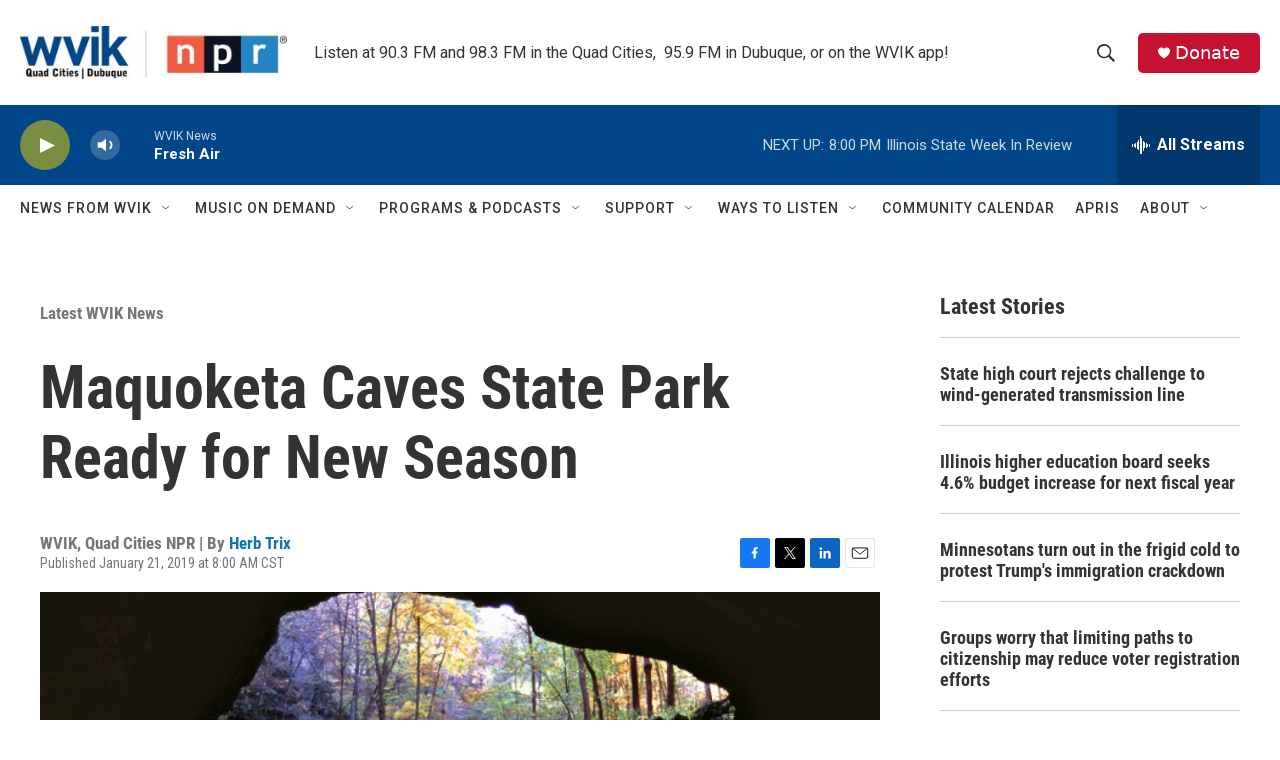

--- FILE ---
content_type: text/html;charset=UTF-8
request_url: https://www.wvik.org/news/2019-01-21/maquoketa-caves-state-park-ready-for-new-season
body_size: 31271
content:
<!DOCTYPE html>
<html class="ArtP aside" lang="en">
    <head>
    <meta charset="UTF-8">

    

    <style data-cssvarsponyfill="true">
        :root { --siteBgColorInverse: #121212; --primaryTextColorInverse: #ffffff; --secondaryTextColorInverse: #cccccc; --tertiaryTextColorInverse: #cccccc; --headerBgColorInverse: #000000; --headerBorderColorInverse: #858585; --headerTextColorInverse: #ffffff; --secC1_Inverse: #a2a2a2; --secC4_Inverse: #282828; --headerNavBarBgColorInverse: #121212; --headerMenuBgColorInverse: #ffffff; --headerMenuTextColorInverse: #6b2b85; --headerMenuTextColorHoverInverse: #6b2b85; --liveBlogTextColorInverse: #ffffff; --applyButtonColorInverse: #4485D5; --applyButtonTextColorInverse: #4485D5; --siteBgColor: #ffffff; --primaryTextColor: #333333; --secondaryTextColor: #666666; --secC1: #767676; --secC4: #ffffff; --secC5: #ffffff; --siteBgColor: #ffffff; --siteInverseBgColor: #000000; --linkColor: #1772b0; --linkHoverColor: #125c8e; --headerBgColor: #ffffff; --headerBgColorInverse: #000000; --headerBorderColor: #e6e6e6; --headerBorderColorInverse: #858585; --tertiaryTextColor: #1c1c1c; --headerTextColor: #333333; --buttonTextColor: #ffffff; --headerNavBarBgColor: #ffffff; --headerNavBarTextColor: #333333; --headerMenuBgColor: #ffffff; --headerMenuTextColor: #333333; --headerMenuTextColorHover: #1258ce; --liveBlogTextColor: #282829; --applyButtonColor: #194173; --applyButtonTextColor: #2c4273; --primaryColor1: #004688; --primaryColor2: #7a8e41; --breakingColor: #ff6f00; --secC2: #cccccc; --secC3: #e6e6e6; --secC5: #ffffff; --linkColor: #1772b0; --linkHoverColor: #125c8e; --donateBGColor: #c41230; --headerIconColor: #ffffff; --hatButtonBgColor: #ffffff; --hatButtonBgHoverColor: #411c58; --hatButtonBorderColor: #411c58; --hatButtonBorderHoverColor: #ffffff; --hatButtoniconColor: #d62021; --hatButtonTextColor: #411c58; --hatButtonTextHoverColor: #ffffff; --footerTextColor: #ffffff; --footerTextBgColor: #ffffff; --footerPartnersBgColor: #000000; --listBorderColor: #030202; --gridBorderColor: #e6e6e6; --tagButtonBorderColor: #1772b0; --tagButtonTextColor: #1772b0; --breakingTextColor: #ffffff; --sectionTextColor: #ffffff; --contentWidth: 1240px; --primaryHeadlineFont: sans-serif; --secHlFont: sans-serif; --bodyFont: sans-serif; --colorWhite: #ffffff; --colorBlack: #000000;} .fonts-loaded { --primaryHeadlineFont: "Roboto Condensed"; --secHlFont: "Roboto Condensed"; --bodyFont: "Roboto"; --liveBlogBodyFont: "Roboto";}
    </style>

    
    <meta property="fb:app_id" content="3081410425474343">



    <meta property="og:title" content="Maquoketa Caves State Park Ready for New Season">

    <meta property="og:url" content="https://www.wvik.org/news/2019-01-21/maquoketa-caves-state-park-ready-for-new-season">

    <meta property="og:image" content="https://npr.brightspotcdn.com/dims4/default/f2b19b8/2147483647/strip/true/crop/438x230+146+0/resize/1200x630!/quality/90/?url=http%3A%2F%2Fnpr-brightspot.s3.amazonaws.com%2Flegacy%2Fsites%2Fwvik%2Ffiles%2F201901%2Fmaquoketa_caves_st_park.jpg">

    
    <meta property="og:image:url" content="https://npr.brightspotcdn.com/dims4/default/f2b19b8/2147483647/strip/true/crop/438x230+146+0/resize/1200x630!/quality/90/?url=http%3A%2F%2Fnpr-brightspot.s3.amazonaws.com%2Flegacy%2Fsites%2Fwvik%2Ffiles%2F201901%2Fmaquoketa_caves_st_park.jpg">
    
    <meta property="og:image:width" content="1200">
    <meta property="og:image:height" content="630">
    <meta property="og:image:type" content="image/jpeg">
    

    <meta property="og:description" content="After a major make-over, a popular state park in eastern Iowa is ready to open on time in the spring. Last week, staff of the Maquoketa Caves State Park,…">

    <meta property="og:site_name" content="WVIK, Quad Cities NPR">



    <meta property="og:type" content="article">

    <meta property="article:author" content="https://www.wvik.org/people/herb-trix">

    <meta property="article:published_time" content="2019-01-21T14:00:00">

    <meta property="article:modified_time" content="2019-01-21T14:05:27">

    <meta property="article:section" content="Latest WVIK News">

    <meta property="article:tag" content="Iowa DNR">

    <meta property="article:tag" content="Maquoketa Caves State Park">

    <meta property="article:tag" content="Ryland Richards">

    
    <meta name="twitter:card" content="summary_large_image"/>
    
    
    
    
    <meta name="twitter:description" content="After a major make-over, a popular state park in eastern Iowa is ready to open on time in the spring. Last week, staff of the Maquoketa Caves State Park,…"/>
    
    
    <meta name="twitter:image" content="https://npr.brightspotcdn.com/dims4/default/6b58d15/2147483647/strip/true/crop/409x230+161+0/resize/1200x675!/quality/90/?url=http%3A%2F%2Fnpr-brightspot.s3.amazonaws.com%2Flegacy%2Fsites%2Fwvik%2Ffiles%2F201901%2Fmaquoketa_caves_st_park.jpg"/>

    
    
    
    
    <meta name="twitter:title" content="Maquoketa Caves State Park Ready for New Season"/>
    
<meta name="disqus.shortname" content="npr-wvik">
<meta name="disqus.url" content="https://www.wvik.org/news/2019-01-21/maquoketa-caves-state-park-ready-for-new-season">
<meta name="disqus.title" content="Maquoketa Caves State Park Ready for New Season">
<meta name="disqus.identifier" content="00000177-64a5-df44-a377-67f78aa70005">

    <link data-cssvarsponyfill="true" class="Webpack-css" rel="stylesheet" href="https://npr.brightspotcdn.com/resource/00000177-1bc0-debb-a57f-dfcf4a950000/styleguide/All.min.0db89f2a608a6b13cec2d9fc84f71c45.gz.css">

    

    <style>.FooterNavigation-items-item {
    display: inline-block
}</style>
<style>[class*='-articleBody'] > ul,
[class*='-articleBody'] > ul ul {
    list-style-type: disc;
}</style>


    <meta name="viewport" content="width=device-width, initial-scale=1, viewport-fit=cover"><title>Maquoketa Caves State Park Ready for New Season | WVIK, Quad Cities NPR</title><meta name="description" content="After a major make-over, a popular state park in eastern Iowa is ready to open on time in the spring. Last week, staff of the Maquoketa Caves State Park,…"><link rel="canonical" href="https://www.wvik.org/news/2019-01-21/maquoketa-caves-state-park-ready-for-new-season"><meta name="brightspot.contentId" content="00000177-64a5-df44-a377-67f78aa70005"><link rel="apple-touch-icon"sizes="180x180"href="/apple-touch-icon.png"><link rel="icon"type="image/png"href="/favicon-32x32.png"><link rel="icon"type="image/png"href="/favicon-16x16.png">
    
    
    <meta name="brightspot-dataLayer" content="{
  &quot;author&quot; : &quot;Herb Trix&quot;,
  &quot;bspStoryId&quot; : &quot;00000177-64a5-df44-a377-67f78aa70005&quot;,
  &quot;category&quot; : &quot;Latest WVIK News&quot;,
  &quot;inlineAudio&quot; : 0,
  &quot;keywords&quot; : &quot;Iowa DNR,Maquoketa Caves State Park,Ryland Richards&quot;,
  &quot;nprCmsSite&quot; : true,
  &quot;nprStoryId&quot; : &quot;687110836&quot;,
  &quot;pageType&quot; : &quot;news-story&quot;,
  &quot;program&quot; : &quot;&quot;,
  &quot;publishedDate&quot; : &quot;2019-01-21T08:00:00Z&quot;,
  &quot;siteName&quot; : &quot;WVIK, Quad Cities NPR&quot;,
  &quot;station&quot; : &quot;WVIK, Quad Cities NPR&quot;,
  &quot;stationOrgId&quot; : &quot;1177&quot;,
  &quot;storyOrgId&quot; : &quot;0&quot;,
  &quot;storyTheme&quot; : &quot;news-story&quot;,
  &quot;storyTitle&quot; : &quot;Maquoketa Caves State Park Ready for New Season&quot;,
  &quot;timezone&quot; : &quot;America/Chicago&quot;,
  &quot;wordCount&quot; : 0,
  &quot;series&quot; : &quot;&quot;
}">
    <script id="brightspot-dataLayer">
        (function () {
            var dataValue = document.head.querySelector('meta[name="brightspot-dataLayer"]').content;
            if (dataValue) {
                window.brightspotDataLayer = JSON.parse(dataValue);
            }
        })();
    </script>

    <link rel="amphtml" href="https://www.wvik.org/news/2019-01-21/maquoketa-caves-state-park-ready-for-new-season?_amp=true">

    

    
    <script src="https://npr.brightspotcdn.com/resource/00000177-1bc0-debb-a57f-dfcf4a950000/styleguide/All.min.fd8f7fccc526453c829dde80fc7c2ef5.gz.js" async></script>
    

    <script>

  window.fbAsyncInit = function() {
      FB.init({
          
              appId : '3081410425474343',
          
          xfbml : true,
          version : 'v2.9'
      });
  };

  (function(d, s, id){
     var js, fjs = d.getElementsByTagName(s)[0];
     if (d.getElementById(id)) {return;}
     js = d.createElement(s); js.id = id;
     js.src = "//connect.facebook.net/en_US/sdk.js";
     fjs.parentNode.insertBefore(js, fjs);
   }(document, 'script', 'facebook-jssdk'));
</script>
<meta name="gtm-dataLayer" content="{
  &quot;gtmAuthor&quot; : &quot;Herb Trix&quot;,
  &quot;gtmBspStoryId&quot; : &quot;00000177-64a5-df44-a377-67f78aa70005&quot;,
  &quot;gtmCategory&quot; : &quot;Latest WVIK News&quot;,
  &quot;gtmInlineAudio&quot; : 0,
  &quot;gtmKeywords&quot; : &quot;Iowa DNR,Maquoketa Caves State Park,Ryland Richards&quot;,
  &quot;gtmNprCmsSite&quot; : true,
  &quot;gtmNprStoryId&quot; : &quot;687110836&quot;,
  &quot;gtmPageType&quot; : &quot;news-story&quot;,
  &quot;gtmProgram&quot; : &quot;&quot;,
  &quot;gtmPublishedDate&quot; : &quot;2019-01-21T08:00:00Z&quot;,
  &quot;gtmSiteName&quot; : &quot;WVIK, Quad Cities NPR&quot;,
  &quot;gtmStation&quot; : &quot;WVIK, Quad Cities NPR&quot;,
  &quot;gtmStationOrgId&quot; : &quot;1177&quot;,
  &quot;gtmStoryOrgId&quot; : &quot;0&quot;,
  &quot;gtmStoryTheme&quot; : &quot;news-story&quot;,
  &quot;gtmStoryTitle&quot; : &quot;Maquoketa Caves State Park Ready for New Season&quot;,
  &quot;gtmTimezone&quot; : &quot;America/Chicago&quot;,
  &quot;gtmWordCount&quot; : 0,
  &quot;gtmSeries&quot; : &quot;&quot;
}"><script>

    (function () {
        var dataValue = document.head.querySelector('meta[name="gtm-dataLayer"]').content;
        if (dataValue) {
            window.dataLayer = window.dataLayer || [];
            dataValue = JSON.parse(dataValue);
            dataValue['event'] = 'gtmFirstView';
            window.dataLayer.push(dataValue);
        }
    })();

    (function(w,d,s,l,i){w[l]=w[l]||[];w[l].push({'gtm.start':
            new Date().getTime(),event:'gtm.js'});var f=d.getElementsByTagName(s)[0],
        j=d.createElement(s),dl=l!='dataLayer'?'&l='+l:'';j.async=true;j.src=
        'https://www.googletagmanager.com/gtm.js?id='+i+dl;f.parentNode.insertBefore(j,f);
})(window,document,'script','dataLayer','GTM-N39QFDR');</script><script type="application/ld+json">{"@context":"http://schema.org","@type":"BreadcrumbList","itemListElement":[{"@context":"http://schema.org","@type":"ListItem","item":"https://www.wvik.org/news","name":"Latest WVIK News","position":"1"}]}</script><!-- no longer used, moved disqus script to be loaded by ps-disqus-comment-module.js to avoid errors --><script async="async" src="https://securepubads.g.doubleclick.net/tag/js/gpt.js"></script>
<script type="text/javascript">
    // Google tag setup
    var googletag = googletag || {};
    googletag.cmd = googletag.cmd || [];

    googletag.cmd.push(function () {
        // @see https://developers.google.com/publisher-tag/reference#googletag.PubAdsService_enableLazyLoad
        googletag.pubads().enableLazyLoad({
            fetchMarginPercent: 100, // fetch and render ads within this % of viewport
            renderMarginPercent: 100,
            mobileScaling: 1  // Same on mobile.
        });

        googletag.pubads().enableSingleRequest()
        googletag.pubads().enableAsyncRendering()
        googletag.pubads().collapseEmptyDivs()
        googletag.pubads().disableInitialLoad()
        googletag.enableServices()
    })
</script>
<script type="application/ld+json">{"@context":"http://schema.org","@type":"NewsArticle","author":[{"@context":"http://schema.org","@type":"Person","name":"Herb Trix","url":"https://www.wvik.org/people/herb-trix"}],"dateModified":"2019-01-21T09:05:27Z","datePublished":"2019-01-21T09:00:00Z","headline":"Maquoketa Caves State Park Ready for New Season","image":{"@context":"http://schema.org","@type":"ImageObject","url":"https://npr.brightspotcdn.com/legacy/sites/wvik/files/201901/maquoketa_caves_st_park.jpg"},"mainEntityOfPage":{"@type":"NewsArticle","@id":"https://www.wvik.org/news/2019-01-21/maquoketa-caves-state-park-ready-for-new-season"},"publisher":{"@type":"Organization","name":"WVIK","logo":{"@context":"http://schema.org","@type":"ImageObject","height":"60","url":"https://npr.brightspotcdn.com/dims4/default/d076352/2147483647/resize/x60/quality/90/?url=http%3A%2F%2Fnpr-brightspot.s3.amazonaws.com%2F60%2Fff%2Fe08951874ad7afeec3eccdbd3d27%2Fwvik-qcd-rt-highres.jpg","width":"302"}}}</script><script type="application/ld+json">{"@context":"http://schema.org","@type":"ListenAction","name":"Maquoketa Caves State Park Ready for New Season"}</script><script>window.addEventListener('DOMContentLoaded', (event) => {
    window.nulldurationobserver = new MutationObserver(function (mutations) {
        document.querySelectorAll('.StreamPill-duration').forEach(pill => { 
      if (pill.innerText == "LISTENNULL") {
         pill.innerText = "LISTEN"
      } 
    });
      });

      window.nulldurationobserver.observe(document.body, {
        childList: true,
        subtree: true
      });
});
</script>
<script><!-- Begin Constant Contact Active Forms -->
<script> var _ctct_m = "b1e90f9ed46669350b67e00a513c388c"; </script>
<script id="signupScript" src="//static.ctctcdn.com/js/signup-form-widget/current/signup-form-widget.min.js" async defer></script>
<!-- End Constant Contact Active Forms --></script>


    <script>
        var head = document.getElementsByTagName('head')
        head = head[0]
        var link = document.createElement('link');
        link.setAttribute('href', 'https://fonts.googleapis.com/css?family=Roboto Condensed|Roboto|Roboto:400,500,700&display=swap');
        var relList = link.relList;

        if (relList && relList.supports('preload')) {
            link.setAttribute('as', 'style');
            link.setAttribute('rel', 'preload');
            link.setAttribute('onload', 'this.rel="stylesheet"');
            link.setAttribute('crossorigin', 'anonymous');
        } else {
            link.setAttribute('rel', 'stylesheet');
        }

        head.appendChild(link);
    </script>
</head>


    <body class="Page-body" data-content-width="1240px">
    <noscript>
    <iframe src="https://www.googletagmanager.com/ns.html?id=GTM-N39QFDR" height="0" width="0" style="display:none;visibility:hidden"></iframe>
</noscript>
        

    <!-- Putting icons here, so we don't have to include in a bunch of -body hbs's -->
<svg xmlns="http://www.w3.org/2000/svg" style="display:none" id="iconsMap1" class="iconsMap">
    <symbol id="play-icon" viewBox="0 0 115 115">
        <polygon points="0,0 115,57.5 0,115" fill="currentColor" />
    </symbol>
    <symbol id="grid" viewBox="0 0 32 32">
            <g>
                <path d="M6.4,5.7 C6.4,6.166669 6.166669,6.4 5.7,6.4 L0.7,6.4 C0.233331,6.4 0,6.166669 0,5.7 L0,0.7 C0,0.233331 0.233331,0 0.7,0 L5.7,0 C6.166669,0 6.4,0.233331 6.4,0.7 L6.4,5.7 Z M19.2,5.7 C19.2,6.166669 18.966669,6.4 18.5,6.4 L13.5,6.4 C13.033331,6.4 12.8,6.166669 12.8,5.7 L12.8,0.7 C12.8,0.233331 13.033331,0 13.5,0 L18.5,0 C18.966669,0 19.2,0.233331 19.2,0.7 L19.2,5.7 Z M32,5.7 C32,6.166669 31.766669,6.4 31.3,6.4 L26.3,6.4 C25.833331,6.4 25.6,6.166669 25.6,5.7 L25.6,0.7 C25.6,0.233331 25.833331,0 26.3,0 L31.3,0 C31.766669,0 32,0.233331 32,0.7 L32,5.7 Z M6.4,18.5 C6.4,18.966669 6.166669,19.2 5.7,19.2 L0.7,19.2 C0.233331,19.2 0,18.966669 0,18.5 L0,13.5 C0,13.033331 0.233331,12.8 0.7,12.8 L5.7,12.8 C6.166669,12.8 6.4,13.033331 6.4,13.5 L6.4,18.5 Z M19.2,18.5 C19.2,18.966669 18.966669,19.2 18.5,19.2 L13.5,19.2 C13.033331,19.2 12.8,18.966669 12.8,18.5 L12.8,13.5 C12.8,13.033331 13.033331,12.8 13.5,12.8 L18.5,12.8 C18.966669,12.8 19.2,13.033331 19.2,13.5 L19.2,18.5 Z M32,18.5 C32,18.966669 31.766669,19.2 31.3,19.2 L26.3,19.2 C25.833331,19.2 25.6,18.966669 25.6,18.5 L25.6,13.5 C25.6,13.033331 25.833331,12.8 26.3,12.8 L31.3,12.8 C31.766669,12.8 32,13.033331 32,13.5 L32,18.5 Z M6.4,31.3 C6.4,31.766669 6.166669,32 5.7,32 L0.7,32 C0.233331,32 0,31.766669 0,31.3 L0,26.3 C0,25.833331 0.233331,25.6 0.7,25.6 L5.7,25.6 C6.166669,25.6 6.4,25.833331 6.4,26.3 L6.4,31.3 Z M19.2,31.3 C19.2,31.766669 18.966669,32 18.5,32 L13.5,32 C13.033331,32 12.8,31.766669 12.8,31.3 L12.8,26.3 C12.8,25.833331 13.033331,25.6 13.5,25.6 L18.5,25.6 C18.966669,25.6 19.2,25.833331 19.2,26.3 L19.2,31.3 Z M32,31.3 C32,31.766669 31.766669,32 31.3,32 L26.3,32 C25.833331,32 25.6,31.766669 25.6,31.3 L25.6,26.3 C25.6,25.833331 25.833331,25.6 26.3,25.6 L31.3,25.6 C31.766669,25.6 32,25.833331 32,26.3 L32,31.3 Z" id=""></path>
            </g>
    </symbol>
    <symbol id="radio-stream" width="18" height="19" viewBox="0 0 18 19">
        <g fill="currentColor" fill-rule="nonzero">
            <path d="M.5 8c-.276 0-.5.253-.5.565v1.87c0 .312.224.565.5.565s.5-.253.5-.565v-1.87C1 8.253.776 8 .5 8zM2.5 8c-.276 0-.5.253-.5.565v1.87c0 .312.224.565.5.565s.5-.253.5-.565v-1.87C3 8.253 2.776 8 2.5 8zM3.5 7c-.276 0-.5.276-.5.617v3.766c0 .34.224.617.5.617s.5-.276.5-.617V7.617C4 7.277 3.776 7 3.5 7zM5.5 6c-.276 0-.5.275-.5.613v5.774c0 .338.224.613.5.613s.5-.275.5-.613V6.613C6 6.275 5.776 6 5.5 6zM6.5 4c-.276 0-.5.26-.5.58v8.84c0 .32.224.58.5.58s.5-.26.5-.58V4.58C7 4.26 6.776 4 6.5 4zM8.5 0c-.276 0-.5.273-.5.61v17.78c0 .337.224.61.5.61s.5-.273.5-.61V.61C9 .273 8.776 0 8.5 0zM9.5 2c-.276 0-.5.274-.5.612v14.776c0 .338.224.612.5.612s.5-.274.5-.612V2.612C10 2.274 9.776 2 9.5 2zM11.5 5c-.276 0-.5.276-.5.616v8.768c0 .34.224.616.5.616s.5-.276.5-.616V5.616c0-.34-.224-.616-.5-.616zM12.5 6c-.276 0-.5.262-.5.584v4.832c0 .322.224.584.5.584s.5-.262.5-.584V6.584c0-.322-.224-.584-.5-.584zM14.5 7c-.276 0-.5.29-.5.647v3.706c0 .357.224.647.5.647s.5-.29.5-.647V7.647C15 7.29 14.776 7 14.5 7zM15.5 8c-.276 0-.5.253-.5.565v1.87c0 .312.224.565.5.565s.5-.253.5-.565v-1.87c0-.312-.224-.565-.5-.565zM17.5 8c-.276 0-.5.253-.5.565v1.87c0 .312.224.565.5.565s.5-.253.5-.565v-1.87c0-.312-.224-.565-.5-.565z"/>
        </g>
    </symbol>
    <symbol id="icon-magnify" viewBox="0 0 31 31">
        <g>
            <path fill-rule="evenodd" d="M22.604 18.89l-.323.566 8.719 8.8L28.255 31l-8.719-8.8-.565.404c-2.152 1.346-4.386 2.018-6.7 2.018-3.39 0-6.284-1.21-8.679-3.632C1.197 18.568 0 15.66 0 12.27c0-3.39 1.197-6.283 3.592-8.678C5.987 1.197 8.88 0 12.271 0c3.39 0 6.283 1.197 8.678 3.592 2.395 2.395 3.593 5.288 3.593 8.679 0 2.368-.646 4.574-1.938 6.62zM19.162 5.77C17.322 3.925 15.089 3 12.46 3c-2.628 0-4.862.924-6.702 2.77C3.92 7.619 3 9.862 3 12.5c0 2.639.92 4.882 2.76 6.73C7.598 21.075 9.832 22 12.46 22c2.629 0 4.862-.924 6.702-2.77C21.054 17.33 22 15.085 22 12.5c0-2.586-.946-4.83-2.838-6.73z"/>
        </g>
    </symbol>
    <symbol id="burger-menu" viewBox="0 0 14 10">
        <g>
            <path fill-rule="evenodd" d="M0 5.5v-1h14v1H0zM0 1V0h14v1H0zm0 9V9h14v1H0z"></path>
        </g>
    </symbol>
    <symbol id="close-x" viewBox="0 0 14 14">
        <g>
            <path fill-rule="nonzero" d="M6.336 7L0 .664.664 0 7 6.336 13.336 0 14 .664 7.664 7 14 13.336l-.664.664L7 7.664.664 14 0 13.336 6.336 7z"></path>
        </g>
    </symbol>
    <symbol id="share-more-arrow" viewBox="0 0 512 512" style="enable-background:new 0 0 512 512;">
        <g>
            <g>
                <path d="M512,241.7L273.643,3.343v156.152c-71.41,3.744-138.015,33.337-188.958,84.28C30.075,298.384,0,370.991,0,448.222v60.436
                    l29.069-52.985c45.354-82.671,132.173-134.027,226.573-134.027c5.986,0,12.004,0.212,18.001,0.632v157.779L512,241.7z
                    M255.642,290.666c-84.543,0-163.661,36.792-217.939,98.885c26.634-114.177,129.256-199.483,251.429-199.483h15.489V78.131
                    l163.568,163.568L304.621,405.267V294.531l-13.585-1.683C279.347,291.401,267.439,290.666,255.642,290.666z"></path>
            </g>
        </g>
    </symbol>
    <symbol id="chevron" viewBox="0 0 100 100">
        <g>
            <path d="M22.4566257,37.2056786 L-21.4456527,71.9511488 C-22.9248661,72.9681457 -24.9073712,72.5311671 -25.8758148,70.9765924 L-26.9788683,69.2027424 C-27.9450684,67.6481676 -27.5292733,65.5646602 -26.0500598,64.5484493 L20.154796,28.2208967 C21.5532435,27.2597011 23.3600078,27.2597011 24.759951,28.2208967 L71.0500598,64.4659264 C72.5292733,65.4829232 72.9450684,67.5672166 71.9788683,69.1217913 L70.8750669,70.8956413 C69.9073712,72.4502161 67.9241183,72.8848368 66.4449048,71.8694118 L22.4566257,37.2056786 Z" id="Transparent-Chevron" transform="translate(22.500000, 50.000000) rotate(90.000000) translate(-22.500000, -50.000000) "></path>
        </g>
    </symbol>
</svg>

<svg xmlns="http://www.w3.org/2000/svg" style="display:none" id="iconsMap2" class="iconsMap">
    <symbol id="mono-icon-facebook" viewBox="0 0 10 19">
        <path fill-rule="evenodd" d="M2.707 18.25V10.2H0V7h2.707V4.469c0-1.336.375-2.373 1.125-3.112C4.582.62 5.578.25 6.82.25c1.008 0 1.828.047 2.461.14v2.848H7.594c-.633 0-1.067.14-1.301.422-.188.235-.281.61-.281 1.125V7H9l-.422 3.2H6.012v8.05H2.707z"></path>
    </symbol>
    <symbol id="mono-icon-instagram" viewBox="0 0 17 17">
        <g>
            <path fill-rule="evenodd" d="M8.281 4.207c.727 0 1.4.182 2.022.545a4.055 4.055 0 0 1 1.476 1.477c.364.62.545 1.294.545 2.021 0 .727-.181 1.4-.545 2.021a4.055 4.055 0 0 1-1.476 1.477 3.934 3.934 0 0 1-2.022.545c-.726 0-1.4-.182-2.021-.545a4.055 4.055 0 0 1-1.477-1.477 3.934 3.934 0 0 1-.545-2.021c0-.727.182-1.4.545-2.021A4.055 4.055 0 0 1 6.26 4.752a3.934 3.934 0 0 1 2.021-.545zm0 6.68a2.54 2.54 0 0 0 1.864-.774 2.54 2.54 0 0 0 .773-1.863 2.54 2.54 0 0 0-.773-1.863 2.54 2.54 0 0 0-1.864-.774 2.54 2.54 0 0 0-1.863.774 2.54 2.54 0 0 0-.773 1.863c0 .727.257 1.348.773 1.863a2.54 2.54 0 0 0 1.863.774zM13.45 4.03c-.023.258-.123.48-.299.668a.856.856 0 0 1-.65.281.913.913 0 0 1-.668-.28.913.913 0 0 1-.281-.669c0-.258.094-.48.281-.668a.913.913 0 0 1 .668-.28c.258 0 .48.093.668.28.187.188.281.41.281.668zm2.672.95c.023.656.035 1.746.035 3.269 0 1.523-.017 2.62-.053 3.287-.035.668-.134 1.248-.298 1.74a4.098 4.098 0 0 1-.967 1.53 4.098 4.098 0 0 1-1.53.966c-.492.164-1.072.264-1.74.3-.668.034-1.763.052-3.287.052-1.523 0-2.619-.018-3.287-.053-.668-.035-1.248-.146-1.74-.334a3.747 3.747 0 0 1-1.53-.931 4.098 4.098 0 0 1-.966-1.53c-.164-.492-.264-1.072-.299-1.74C.424 10.87.406 9.773.406 8.25S.424 5.63.46 4.963c.035-.668.135-1.248.299-1.74.21-.586.533-1.096.967-1.53A4.098 4.098 0 0 1 3.254.727c.492-.164 1.072-.264 1.74-.3C5.662.394 6.758.376 8.281.376c1.524 0 2.62.018 3.287.053.668.035 1.248.135 1.74.299a4.098 4.098 0 0 1 2.496 2.496c.165.492.27 1.078.317 1.757zm-1.687 7.91c.14-.399.234-1.032.28-1.899.024-.515.036-1.242.036-2.18V7.689c0-.961-.012-1.688-.035-2.18-.047-.89-.14-1.524-.281-1.899a2.537 2.537 0 0 0-1.512-1.511c-.375-.14-1.008-.235-1.899-.282a51.292 51.292 0 0 0-2.18-.035H7.72c-.938 0-1.664.012-2.18.035-.867.047-1.5.141-1.898.282a2.537 2.537 0 0 0-1.512 1.511c-.14.375-.234 1.008-.281 1.899a51.292 51.292 0 0 0-.036 2.18v1.125c0 .937.012 1.664.036 2.18.047.866.14 1.5.28 1.898.306.726.81 1.23 1.513 1.511.398.141 1.03.235 1.898.282.516.023 1.242.035 2.18.035h1.125c.96 0 1.687-.012 2.18-.035.89-.047 1.523-.141 1.898-.282.726-.304 1.23-.808 1.512-1.511z"></path>
        </g>
    </symbol>
    <symbol id="mono-icon-email" viewBox="0 0 512 512">
        <g>
            <path d="M67,148.7c11,5.8,163.8,89.1,169.5,92.1c5.7,3,11.5,4.4,20.5,4.4c9,0,14.8-1.4,20.5-4.4c5.7-3,158.5-86.3,169.5-92.1
                c4.1-2.1,11-5.9,12.5-10.2c2.6-7.6-0.2-10.5-11.3-10.5H257H65.8c-11.1,0-13.9,3-11.3,10.5C56,142.9,62.9,146.6,67,148.7z"></path>
            <path d="M455.7,153.2c-8.2,4.2-81.8,56.6-130.5,88.1l82.2,92.5c2,2,2.9,4.4,1.8,5.6c-1.2,1.1-3.8,0.5-5.9-1.4l-98.6-83.2
                c-14.9,9.6-25.4,16.2-27.2,17.2c-7.7,3.9-13.1,4.4-20.5,4.4c-7.4,0-12.8-0.5-20.5-4.4c-1.9-1-12.3-7.6-27.2-17.2l-98.6,83.2
                c-2,2-4.7,2.6-5.9,1.4c-1.2-1.1-0.3-3.6,1.7-5.6l82.1-92.5c-48.7-31.5-123.1-83.9-131.3-88.1c-8.8-4.5-9.3,0.8-9.3,4.9
                c0,4.1,0,205,0,205c0,9.3,13.7,20.9,23.5,20.9H257h185.5c9.8,0,21.5-11.7,21.5-20.9c0,0,0-201,0-205
                C464,153.9,464.6,148.7,455.7,153.2z"></path>
        </g>
    </symbol>
    <symbol id="default-image" width="24" height="24" viewBox="0 0 24 24" fill="none" stroke="currentColor" stroke-width="2" stroke-linecap="round" stroke-linejoin="round" class="feather feather-image">
        <rect x="3" y="3" width="18" height="18" rx="2" ry="2"></rect>
        <circle cx="8.5" cy="8.5" r="1.5"></circle>
        <polyline points="21 15 16 10 5 21"></polyline>
    </symbol>
    <symbol id="icon-email" width="18px" viewBox="0 0 20 14">
        <g id="Symbols" stroke="none" stroke-width="1" fill="none" fill-rule="evenodd" stroke-linecap="round" stroke-linejoin="round">
            <g id="social-button-bar" transform="translate(-125.000000, -8.000000)" stroke="#000000">
                <g id="Group-2" transform="translate(120.000000, 0.000000)">
                    <g id="envelope" transform="translate(6.000000, 9.000000)">
                        <path d="M17.5909091,10.6363636 C17.5909091,11.3138182 17.0410909,11.8636364 16.3636364,11.8636364 L1.63636364,11.8636364 C0.958909091,11.8636364 0.409090909,11.3138182 0.409090909,10.6363636 L0.409090909,1.63636364 C0.409090909,0.958090909 0.958909091,0.409090909 1.63636364,0.409090909 L16.3636364,0.409090909 C17.0410909,0.409090909 17.5909091,0.958090909 17.5909091,1.63636364 L17.5909091,10.6363636 L17.5909091,10.6363636 Z" id="Stroke-406"></path>
                        <polyline id="Stroke-407" points="17.1818182 0.818181818 9 7.36363636 0.818181818 0.818181818"></polyline>
                    </g>
                </g>
            </g>
        </g>
    </symbol>
    <symbol id="mono-icon-print" viewBox="0 0 12 12">
        <g fill-rule="evenodd">
            <path fill-rule="nonzero" d="M9 10V7H3v3H1a1 1 0 0 1-1-1V4a1 1 0 0 1 1-1h10a1 1 0 0 1 1 1v3.132A2.868 2.868 0 0 1 9.132 10H9zm.5-4.5a1 1 0 1 0 0-2 1 1 0 0 0 0 2zM3 0h6v2H3z"></path>
            <path d="M4 8h4v4H4z"></path>
        </g>
    </symbol>
    <symbol id="mono-icon-copylink" viewBox="0 0 12 12">
        <g fill-rule="evenodd">
            <path d="M10.199 2.378c.222.205.4.548.465.897.062.332.016.614-.132.774L8.627 6.106c-.187.203-.512.232-.75-.014a.498.498 0 0 0-.706.028.499.499 0 0 0 .026.706 1.509 1.509 0 0 0 2.165-.04l1.903-2.06c.37-.398.506-.98.382-1.636-.105-.557-.392-1.097-.77-1.445L9.968.8C9.591.452 9.03.208 8.467.145 7.803.072 7.233.252 6.864.653L4.958 2.709a1.509 1.509 0 0 0 .126 2.161.5.5 0 1 0 .68-.734c-.264-.218-.26-.545-.071-.747L7.597 1.33c.147-.16.425-.228.76-.19.353.038.71.188.931.394l.91.843.001.001zM1.8 9.623c-.222-.205-.4-.549-.465-.897-.062-.332-.016-.614.132-.774l1.905-2.057c.187-.203.512-.232.75.014a.498.498 0 0 0 .706-.028.499.499 0 0 0-.026-.706 1.508 1.508 0 0 0-2.165.04L.734 7.275c-.37.399-.506.98-.382 1.637.105.557.392 1.097.77 1.445l.91.843c.376.35.937.594 1.5.656.664.073 1.234-.106 1.603-.507L7.04 9.291a1.508 1.508 0 0 0-.126-2.16.5.5 0 0 0-.68.734c.264.218.26.545.071.747l-1.904 2.057c-.147.16-.425.228-.76.191-.353-.038-.71-.188-.931-.394l-.91-.843z"></path>
            <path d="M8.208 3.614a.5.5 0 0 0-.707.028L3.764 7.677a.5.5 0 0 0 .734.68L8.235 4.32a.5.5 0 0 0-.027-.707"></path>
        </g>
    </symbol>
    <symbol id="mono-icon-linkedin" viewBox="0 0 16 17">
        <g fill-rule="evenodd">
            <path d="M3.734 16.125H.464V5.613h3.27zM2.117 4.172c-.515 0-.96-.188-1.336-.563A1.825 1.825 0 0 1 .22 2.273c0-.515.187-.96.562-1.335.375-.375.82-.563 1.336-.563.516 0 .961.188 1.336.563.375.375.563.82.563 1.335 0 .516-.188.961-.563 1.336-.375.375-.82.563-1.336.563zM15.969 16.125h-3.27v-5.133c0-.844-.07-1.453-.21-1.828-.259-.633-.762-.95-1.512-.95s-1.278.282-1.582.845c-.235.421-.352 1.043-.352 1.863v5.203H5.809V5.613h3.128v1.442h.036c.234-.469.609-.856 1.125-1.16.562-.375 1.218-.563 1.968-.563 1.524 0 2.59.48 3.2 1.441.468.774.703 1.97.703 3.586v5.766z"></path>
        </g>
    </symbol>
    <symbol id="mono-icon-pinterest" viewBox="0 0 512 512">
        <g>
            <path d="M256,32C132.3,32,32,132.3,32,256c0,91.7,55.2,170.5,134.1,205.2c-0.6-15.6-0.1-34.4,3.9-51.4
                c4.3-18.2,28.8-122.1,28.8-122.1s-7.2-14.3-7.2-35.4c0-33.2,19.2-58,43.2-58c20.4,0,30.2,15.3,30.2,33.6
                c0,20.5-13.1,51.1-19.8,79.5c-5.6,23.8,11.9,43.1,35.4,43.1c42.4,0,71-54.5,71-119.1c0-49.1-33.1-85.8-93.2-85.8
                c-67.9,0-110.3,50.7-110.3,107.3c0,19.5,5.8,33.3,14.8,43.9c4.1,4.9,4.7,6.9,3.2,12.5c-1.1,4.1-3.5,14-4.6,18
                c-1.5,5.7-6.1,7.7-11.2,5.6c-31.3-12.8-45.9-47-45.9-85.6c0-63.6,53.7-139.9,160.1-139.9c85.5,0,141.8,61.9,141.8,128.3
                c0,87.9-48.9,153.5-120.9,153.5c-24.2,0-46.9-13.1-54.7-27.9c0,0-13,51.6-15.8,61.6c-4.7,17.3-14,34.5-22.5,48
                c20.1,5.9,41.4,9.2,63.5,9.2c123.7,0,224-100.3,224-224C480,132.3,379.7,32,256,32z"></path>
        </g>
    </symbol>
    <symbol id="mono-icon-tumblr" viewBox="0 0 512 512">
        <g>
            <path d="M321.2,396.3c-11.8,0-22.4-2.8-31.5-8.3c-6.9-4.1-11.5-9.6-14-16.4c-2.6-6.9-3.6-22.3-3.6-46.4V224h96v-64h-96V48h-61.9
                c-2.7,21.5-7.5,44.7-14.5,58.6c-7,13.9-14,25.8-25.6,35.7c-11.6,9.9-25.6,17.9-41.9,23.3V224h48v140.4c0,19,2,33.5,5.9,43.5
                c4,10,11.1,19.5,21.4,28.4c10.3,8.9,22.8,15.7,37.3,20.5c14.6,4.8,31.4,7.2,50.4,7.2c16.7,0,30.3-1.7,44.7-5.1
                c14.4-3.4,30.5-9.3,48.2-17.6v-65.6C363.2,389.4,342.3,396.3,321.2,396.3z"></path>
        </g>
    </symbol>
    <symbol id="mono-icon-twitter" viewBox="0 0 1200 1227">
        <g>
            <path d="M714.163 519.284L1160.89 0H1055.03L667.137 450.887L357.328 0H0L468.492 681.821L0 1226.37H105.866L515.491
            750.218L842.672 1226.37H1200L714.137 519.284H714.163ZM569.165 687.828L521.697 619.934L144.011 79.6944H306.615L611.412
            515.685L658.88 583.579L1055.08 1150.3H892.476L569.165 687.854V687.828Z" fill="white"></path>
        </g>
    </symbol>
    <symbol id="mono-icon-youtube" viewBox="0 0 512 512">
        <g>
            <path fill-rule="evenodd" d="M508.6,148.8c0-45-33.1-81.2-74-81.2C379.2,65,322.7,64,265,64c-3,0-6,0-9,0s-6,0-9,0c-57.6,0-114.2,1-169.6,3.6
                c-40.8,0-73.9,36.4-73.9,81.4C1,184.6-0.1,220.2,0,255.8C-0.1,291.4,1,327,3.4,362.7c0,45,33.1,81.5,73.9,81.5
                c58.2,2.7,117.9,3.9,178.6,3.8c60.8,0.2,120.3-1,178.6-3.8c40.9,0,74-36.5,74-81.5c2.4-35.7,3.5-71.3,3.4-107
                C512.1,220.1,511,184.5,508.6,148.8z M207,353.9V157.4l145,98.2L207,353.9z"></path>
        </g>
    </symbol>
    <symbol id="mono-icon-flipboard" viewBox="0 0 500 500">
        <g>
            <path d="M0,0V500H500V0ZM400,200H300V300H200V400H100V100H400Z"></path>
        </g>
    </symbol>
    <symbol id="mono-icon-bluesky" viewBox="0 0 568 501">
        <g>
            <path d="M123.121 33.6637C188.241 82.5526 258.281 181.681 284 234.873C309.719 181.681 379.759 82.5526 444.879
            33.6637C491.866 -1.61183 568 -28.9064 568 57.9464C568 75.2916 558.055 203.659 552.222 224.501C531.947 296.954
            458.067 315.434 392.347 304.249C507.222 323.8 536.444 388.56 473.333 453.32C353.473 576.312 301.061 422.461
            287.631 383.039C285.169 375.812 284.017 372.431 284 375.306C283.983 372.431 282.831 375.812 280.369 383.039C266.939
            422.461 214.527 576.312 94.6667 453.32C31.5556 388.56 60.7778 323.8 175.653 304.249C109.933 315.434 36.0535
            296.954 15.7778 224.501C9.94525 203.659 0 75.2916 0 57.9464C0 -28.9064 76.1345 -1.61183 123.121 33.6637Z"
            fill="white">
            </path>
        </g>
    </symbol>
    <symbol id="mono-icon-threads" viewBox="0 0 192 192">
        <g>
            <path d="M141.537 88.9883C140.71 88.5919 139.87 88.2104 139.019 87.8451C137.537 60.5382 122.616 44.905 97.5619 44.745C97.4484 44.7443 97.3355 44.7443 97.222 44.7443C82.2364 44.7443 69.7731 51.1409 62.102 62.7807L75.881 72.2328C81.6116 63.5383 90.6052 61.6848 97.2286 61.6848C97.3051 61.6848 97.3819 61.6848 97.4576 61.6855C105.707 61.7381 111.932 64.1366 115.961 68.814C118.893 72.2193 120.854 76.925 121.825 82.8638C114.511 81.6207 106.601 81.2385 98.145 81.7233C74.3247 83.0954 59.0111 96.9879 60.0396 116.292C60.5615 126.084 65.4397 134.508 73.775 140.011C80.8224 144.663 89.899 146.938 99.3323 146.423C111.79 145.74 121.563 140.987 128.381 132.296C133.559 125.696 136.834 117.143 138.28 106.366C144.217 109.949 148.617 114.664 151.047 120.332C155.179 129.967 155.42 145.8 142.501 158.708C131.182 170.016 117.576 174.908 97.0135 175.059C74.2042 174.89 56.9538 167.575 45.7381 153.317C35.2355 139.966 29.8077 120.682 29.6052 96C29.8077 71.3178 35.2355 52.0336 45.7381 38.6827C56.9538 24.4249 74.2039 17.11 97.0132 16.9405C119.988 17.1113 137.539 24.4614 149.184 38.788C154.894 45.8136 159.199 54.6488 162.037 64.9503L178.184 60.6422C174.744 47.9622 169.331 37.0357 161.965 27.974C147.036 9.60668 125.202 0.195148 97.0695 0H96.9569C68.8816 0.19447 47.2921 9.6418 32.7883 28.0793C19.8819 44.4864 13.2244 67.3157 13.0007 95.9325L13 96L13.0007 96.0675C13.2244 124.684 19.8819 147.514 32.7883 163.921C47.2921 182.358 68.8816 191.806 96.9569 192H97.0695C122.03 191.827 139.624 185.292 154.118 170.811C173.081 151.866 172.51 128.119 166.26 113.541C161.776 103.087 153.227 94.5962 141.537 88.9883ZM98.4405 129.507C88.0005 130.095 77.1544 125.409 76.6196 115.372C76.2232 107.93 81.9158 99.626 99.0812 98.6368C101.047 98.5234 102.976 98.468 104.871 98.468C111.106 98.468 116.939 99.0737 122.242 100.233C120.264 124.935 108.662 128.946 98.4405 129.507Z" fill="white"></path>
        </g>
    </symbol>
 </svg>

<svg xmlns="http://www.w3.org/2000/svg" style="display:none" id="iconsMap3" class="iconsMap">
    <symbol id="volume-mute" x="0px" y="0px" viewBox="0 0 24 24" style="enable-background:new 0 0 24 24;">
        <polygon fill="currentColor" points="11,5 6,9 2,9 2,15 6,15 11,19 "/>
        <line style="fill:none;stroke:currentColor;stroke-width:2;stroke-linecap:round;stroke-linejoin:round;" x1="23" y1="9" x2="17" y2="15"/>
        <line style="fill:none;stroke:currentColor;stroke-width:2;stroke-linecap:round;stroke-linejoin:round;" x1="17" y1="9" x2="23" y2="15"/>
    </symbol>
    <symbol id="volume-low" x="0px" y="0px" viewBox="0 0 24 24" style="enable-background:new 0 0 24 24;" xml:space="preserve">
        <polygon fill="currentColor" points="11,5 6,9 2,9 2,15 6,15 11,19 "/>
    </symbol>
    <symbol id="volume-mid" x="0px" y="0px" viewBox="0 0 24 24" style="enable-background:new 0 0 24 24;">
        <polygon fill="currentColor" points="11,5 6,9 2,9 2,15 6,15 11,19 "/>
        <path style="fill:none;stroke:currentColor;stroke-width:2;stroke-linecap:round;stroke-linejoin:round;" d="M15.5,8.5c2,2,2,5.1,0,7.1"/>
    </symbol>
    <symbol id="volume-high" x="0px" y="0px" viewBox="0 0 24 24" style="enable-background:new 0 0 24 24;">
        <polygon fill="currentColor" points="11,5 6,9 2,9 2,15 6,15 11,19 "/>
        <path style="fill:none;stroke:currentColor;stroke-width:2;stroke-linecap:round;stroke-linejoin:round;" d="M19.1,4.9c3.9,3.9,3.9,10.2,0,14.1 M15.5,8.5c2,2,2,5.1,0,7.1"/>
    </symbol>
    <symbol id="pause-icon" viewBox="0 0 12 16">
        <rect x="0" y="0" width="4" height="16" fill="currentColor"></rect>
        <rect x="8" y="0" width="4" height="16" fill="currentColor"></rect>
    </symbol>
    <symbol id="heart" viewBox="0 0 24 24">
        <g>
            <path d="M12 4.435c-1.989-5.399-12-4.597-12 3.568 0 4.068 3.06 9.481 12 14.997 8.94-5.516 12-10.929 12-14.997 0-8.118-10-8.999-12-3.568z"/>
        </g>
    </symbol>
    <symbol id="icon-location" width="24" height="24" viewBox="0 0 24 24" fill="currentColor" stroke="currentColor" stroke-width="2" stroke-linecap="round" stroke-linejoin="round" class="feather feather-map-pin">
        <path d="M21 10c0 7-9 13-9 13s-9-6-9-13a9 9 0 0 1 18 0z" fill="currentColor" fill-opacity="1"></path>
        <circle cx="12" cy="10" r="5" fill="#ffffff"></circle>
    </symbol>
    <symbol id="icon-ticket" width="23px" height="15px" viewBox="0 0 23 15">
        <g stroke="none" stroke-width="1" fill="none" fill-rule="evenodd">
            <g transform="translate(-625.000000, -1024.000000)">
                <g transform="translate(625.000000, 1024.000000)">
                    <path d="M0,12.057377 L0,3.94262296 C0.322189879,4.12588308 0.696256938,4.23076923 1.0952381,4.23076923 C2.30500469,4.23076923 3.28571429,3.26645946 3.28571429,2.07692308 C3.28571429,1.68461385 3.17904435,1.31680209 2.99266757,1 L20.0073324,1 C19.8209556,1.31680209 19.7142857,1.68461385 19.7142857,2.07692308 C19.7142857,3.26645946 20.6949953,4.23076923 21.9047619,4.23076923 C22.3037431,4.23076923 22.6778101,4.12588308 23,3.94262296 L23,12.057377 C22.6778101,11.8741169 22.3037431,11.7692308 21.9047619,11.7692308 C20.6949953,11.7692308 19.7142857,12.7335405 19.7142857,13.9230769 C19.7142857,14.3153862 19.8209556,14.6831979 20.0073324,15 L2.99266757,15 C3.17904435,14.6831979 3.28571429,14.3153862 3.28571429,13.9230769 C3.28571429,12.7335405 2.30500469,11.7692308 1.0952381,11.7692308 C0.696256938,11.7692308 0.322189879,11.8741169 -2.13162821e-14,12.057377 Z" fill="currentColor"></path>
                    <path d="M14.5,0.533333333 L14.5,15.4666667" stroke="#FFFFFF" stroke-linecap="square" stroke-dasharray="2"></path>
                </g>
            </g>
        </g>
    </symbol>
    <symbol id="icon-refresh" width="24" height="24" viewBox="0 0 24 24" fill="none" stroke="currentColor" stroke-width="2" stroke-linecap="round" stroke-linejoin="round" class="feather feather-refresh-cw">
        <polyline points="23 4 23 10 17 10"></polyline>
        <polyline points="1 20 1 14 7 14"></polyline>
        <path d="M3.51 9a9 9 0 0 1 14.85-3.36L23 10M1 14l4.64 4.36A9 9 0 0 0 20.49 15"></path>
    </symbol>

    <symbol>
    <g id="mono-icon-link-post" stroke="none" stroke-width="1" fill="none" fill-rule="evenodd">
        <g transform="translate(-313.000000, -10148.000000)" fill="#000000" fill-rule="nonzero">
            <g transform="translate(306.000000, 10142.000000)">
                <path d="M14.0614027,11.2506973 L14.3070318,11.2618997 C15.6181751,11.3582102 16.8219637,12.0327684 17.6059678,13.1077805 C17.8500396,13.4424472 17.7765978,13.9116075 17.441931,14.1556793 C17.1072643,14.3997511 16.638104,14.3263093 16.3940322,13.9916425 C15.8684436,13.270965 15.0667922,12.8217495 14.1971448,12.7578692 C13.3952042,12.6989624 12.605753,12.9728728 12.0021966,13.5148801 L11.8552806,13.6559298 L9.60365896,15.9651545 C8.45118119,17.1890154 8.4677248,19.1416686 9.64054436,20.3445766 C10.7566428,21.4893084 12.5263723,21.5504727 13.7041492,20.5254372 L13.8481981,20.3916503 L15.1367586,19.070032 C15.4259192,18.7734531 15.9007548,18.7674393 16.1973338,19.0565998 C16.466951,19.3194731 16.4964317,19.7357968 16.282313,20.0321436 L16.2107659,20.117175 L14.9130245,21.4480474 C13.1386707,23.205741 10.3106091,23.1805355 8.5665371,21.3917196 C6.88861294,19.6707486 6.81173139,16.9294487 8.36035888,15.1065701 L8.5206409,14.9274155 L10.7811785,12.6088842 C11.6500838,11.7173642 12.8355419,11.2288664 14.0614027,11.2506973 Z M22.4334629,7.60828039 C24.1113871,9.32925141 24.1882686,12.0705513 22.6396411,13.8934299 L22.4793591,14.0725845 L20.2188215,16.3911158 C19.2919892,17.3420705 18.0049901,17.8344754 16.6929682,17.7381003 C15.3818249,17.6417898 14.1780363,16.9672316 13.3940322,15.8922195 C13.1499604,15.5575528 13.2234022,15.0883925 13.558069,14.8443207 C13.8927357,14.6002489 14.361896,14.6736907 14.6059678,15.0083575 C15.1315564,15.729035 15.9332078,16.1782505 16.8028552,16.2421308 C17.6047958,16.3010376 18.394247,16.0271272 18.9978034,15.4851199 L19.1447194,15.3440702 L21.396341,13.0348455 C22.5488188,11.8109846 22.5322752,9.85833141 21.3594556,8.65542337 C20.2433572,7.51069163 18.4736277,7.44952726 17.2944986,8.47594561 L17.1502735,8.60991269 L15.8541776,9.93153101 C15.5641538,10.2272658 15.0893026,10.2318956 14.7935678,9.94187181 C14.524718,9.67821384 14.4964508,9.26180596 14.7114324,8.96608447 L14.783227,8.88126205 L16.0869755,7.55195256 C17.8613293,5.79425896 20.6893909,5.81946452 22.4334629,7.60828039 Z" id="Icon-Link"></path>
            </g>
        </g>
    </g>
    </symbol>
    <symbol id="icon-passport-badge" viewBox="0 0 80 80">
        <g fill="none" fill-rule="evenodd">
            <path fill="#5680FF" d="M0 0L80 0 0 80z" transform="translate(-464.000000, -281.000000) translate(100.000000, 180.000000) translate(364.000000, 101.000000)"/>
            <g fill="#FFF" fill-rule="nonzero">
                <path d="M17.067 31.676l-3.488-11.143-11.144-3.488 11.144-3.488 3.488-11.144 3.488 11.166 11.143 3.488-11.143 3.466-3.488 11.143zm4.935-19.567l1.207.373 2.896-4.475-4.497 2.895.394 1.207zm-9.871 0l.373-1.207-4.497-2.895 2.895 4.475 1.229-.373zm9.871 9.893l-.373 1.207 4.497 2.896-2.895-4.497-1.229.394zm-9.871 0l-1.207-.373-2.895 4.497 4.475-2.895-.373-1.229zm22.002-4.935c0 9.41-7.634 17.066-17.066 17.066C7.656 34.133 0 26.5 0 17.067 0 7.634 7.634 0 17.067 0c9.41 0 17.066 7.634 17.066 17.067zm-2.435 0c0-8.073-6.559-14.632-14.631-14.632-8.073 0-14.632 6.559-14.632 14.632 0 8.072 6.559 14.631 14.632 14.631 8.072-.022 14.631-6.58 14.631-14.631z" transform="translate(-464.000000, -281.000000) translate(100.000000, 180.000000) translate(364.000000, 101.000000) translate(6.400000, 6.400000)"/>
            </g>
        </g>
    </symbol>
    <symbol id="icon-passport-badge-circle" viewBox="0 0 45 45">
        <g fill="none" fill-rule="evenodd">
            <circle cx="23.5" cy="23" r="20.5" fill="#5680FF"/>
            <g fill="#FFF" fill-rule="nonzero">
                <path d="M17.067 31.676l-3.488-11.143-11.144-3.488 11.144-3.488 3.488-11.144 3.488 11.166 11.143 3.488-11.143 3.466-3.488 11.143zm4.935-19.567l1.207.373 2.896-4.475-4.497 2.895.394 1.207zm-9.871 0l.373-1.207-4.497-2.895 2.895 4.475 1.229-.373zm9.871 9.893l-.373 1.207 4.497 2.896-2.895-4.497-1.229.394zm-9.871 0l-1.207-.373-2.895 4.497 4.475-2.895-.373-1.229zm22.002-4.935c0 9.41-7.634 17.066-17.066 17.066C7.656 34.133 0 26.5 0 17.067 0 7.634 7.634 0 17.067 0c9.41 0 17.066 7.634 17.066 17.067zm-2.435 0c0-8.073-6.559-14.632-14.631-14.632-8.073 0-14.632 6.559-14.632 14.632 0 8.072 6.559 14.631 14.632 14.631 8.072-.022 14.631-6.58 14.631-14.631z" transform="translate(-464.000000, -281.000000) translate(100.000000, 180.000000) translate(364.000000, 101.000000) translate(6.400000, 6.400000)"/>
            </g>
        </g>
    </symbol>
    <symbol id="icon-pbs-charlotte-passport-navy" viewBox="0 0 401 42">
        <g fill="none" fill-rule="evenodd">
            <g transform="translate(-91.000000, -1361.000000) translate(89.000000, 1275.000000) translate(2.828125, 86.600000) translate(217.623043, -0.000000)">
                <circle cx="20.435" cy="20.435" r="20.435" fill="#5680FF"/>
                <path fill="#FFF" fill-rule="nonzero" d="M20.435 36.115l-3.743-11.96-11.96-3.743 11.96-3.744 3.743-11.96 3.744 11.984 11.96 3.743-11.96 3.72-3.744 11.96zm5.297-21l1.295.4 3.108-4.803-4.826 3.108.423 1.295zm-10.594 0l.4-1.295-4.826-3.108 3.108 4.803 1.318-.4zm10.594 10.617l-.4 1.295 4.826 3.108-3.107-4.826-1.319.423zm-10.594 0l-1.295-.4-3.107 4.826 4.802-3.107-.4-1.319zm23.614-5.297c0 10.1-8.193 18.317-18.317 18.317-10.1 0-18.316-8.193-18.316-18.317 0-10.123 8.193-18.316 18.316-18.316 10.1 0 18.317 8.193 18.317 18.316zm-2.614 0c0-8.664-7.039-15.703-15.703-15.703S4.732 11.772 4.732 20.435c0 8.664 7.04 15.703 15.703 15.703 8.664-.023 15.703-7.063 15.703-15.703z"/>
            </g>
            <path fill="currentColor" fill-rule="nonzero" d="M4.898 31.675v-8.216h2.1c2.866 0 5.075-.658 6.628-1.975 1.554-1.316 2.33-3.217 2.33-5.703 0-2.39-.729-4.19-2.187-5.395-1.46-1.206-3.59-1.81-6.391-1.81H0v23.099h4.898zm1.611-12.229H4.898V12.59h2.227c1.338 0 2.32.274 2.947.821.626.548.94 1.396.94 2.544 0 1.137-.374 2.004-1.122 2.599-.748.595-1.875.892-3.38.892zm22.024 12.229c2.612 0 4.68-.59 6.201-1.77 1.522-1.18 2.283-2.823 2.283-4.93 0-1.484-.324-2.674-.971-3.57-.648-.895-1.704-1.506-3.168-1.832v-.158c1.074-.18 1.935-.711 2.583-1.596.648-.885.972-2.017.972-3.397 0-2.032-.74-3.515-2.22-4.447-1.48-.932-3.858-1.398-7.133-1.398H19.89v23.098h8.642zm-.9-13.95h-2.844V12.59h2.575c1.401 0 2.425.192 3.073.576.648.385.972 1.02.972 1.904 0 .948-.298 1.627-.893 2.038-.595.41-1.556.616-2.883.616zm.347 9.905H24.79v-6.02h3.033c2.739 0 4.108.96 4.108 2.876 0 1.064-.321 1.854-.964 2.37-.642.516-1.638.774-2.986.774zm18.343 4.36c2.676 0 4.764-.6 6.265-1.8 1.5-1.201 2.251-2.844 2.251-4.93 0-1.506-.4-2.778-1.2-3.815-.801-1.038-2.281-2.072-4.44-3.105-1.633-.779-2.668-1.319-3.105-1.619-.437-.3-.755-.61-.955-.932-.2-.321-.3-.698-.3-1.13 0-.695.247-1.258.742-1.69.495-.432 1.206-.648 2.133-.648.78 0 1.572.1 2.377.3.806.2 1.825.553 3.058 1.059l1.58-3.808c-1.19-.516-2.33-.916-3.421-1.2-1.09-.285-2.236-.427-3.436-.427-2.444 0-4.358.585-5.743 1.754-1.385 1.169-2.078 2.775-2.078 4.818 0 1.085.211 2.033.632 2.844.422.811.985 1.522 1.69 2.133.706.61 1.765 1.248 3.176 1.912 1.506.716 2.504 1.237 2.994 1.564.49.326.861.666 1.114 1.019.253.353.38.755.38 1.208 0 .811-.288 1.422-.862 1.833-.574.41-1.398.616-2.472.616-.896 0-1.883-.142-2.963-.426-1.08-.285-2.398-.775-3.957-1.47v4.55c1.896.927 4.076 1.39 6.54 1.39zm29.609 0c2.338 0 4.455-.394 6.351-1.184v-4.108c-2.307.811-4.27 1.216-5.893 1.216-3.865 0-5.798-2.575-5.798-7.725 0-2.475.506-4.405 1.517-5.79 1.01-1.385 2.438-2.078 4.281-2.078.843 0 1.701.153 2.575.458.874.306 1.743.664 2.607 1.075l1.58-3.982c-2.265-1.084-4.519-1.627-6.762-1.627-2.201 0-4.12.482-5.759 1.446-1.637.963-2.893 2.348-3.768 4.155-.874 1.806-1.31 3.91-1.31 6.311 0 3.813.89 6.738 2.67 8.777 1.78 2.038 4.35 3.057 7.709 3.057zm15.278-.315v-8.31c0-2.054.3-3.54.9-4.456.601-.916 1.575-1.374 2.923-1.374 1.896 0 2.844 1.274 2.844 3.823v10.317h4.819V20.157c0-2.085-.537-3.686-1.612-4.802-1.074-1.117-2.649-1.675-4.724-1.675-2.338 0-4.044.864-5.118 2.59h-.253l.11-1.421c.074-1.443.111-2.36.111-2.749V7.092h-4.819v24.583h4.82zm20.318.316c1.38 0 2.499-.198 3.357-.593.859-.395 1.693-1.103 2.504-2.125h.127l.932 2.402h3.365v-11.77c0-2.107-.632-3.676-1.896-4.708-1.264-1.033-3.08-1.549-5.45-1.549-2.476 0-4.73.532-6.762 1.596l1.595 3.254c1.907-.853 3.566-1.28 4.977-1.28 1.833 0 2.749.896 2.749 2.687v.774l-3.065.094c-2.644.095-4.621.588-5.932 1.478-1.312.89-1.967 2.272-1.967 4.147 0 1.79.487 3.17 1.461 4.14.974.968 2.31 1.453 4.005 1.453zm1.817-3.524c-1.559 0-2.338-.679-2.338-2.038 0-.948.342-1.653 1.027-2.117.684-.463 1.727-.716 3.128-.758l1.864-.063v1.453c0 1.064-.334 1.917-1.003 2.56-.669.642-1.562.963-2.678.963zm17.822 3.208v-8.99c0-1.422.429-2.528 1.287-3.318.859-.79 2.057-1.185 3.594-1.185.559 0 1.033.053 1.422.158l.364-4.518c-.432-.095-.975-.142-1.628-.142-1.095 0-2.109.303-3.04.908-.933.606-1.673 1.404-2.22 2.394h-.237l-.711-2.97h-3.65v17.663h4.819zm14.267 0V7.092h-4.819v24.583h4.819zm12.07.316c2.708 0 4.82-.811 6.336-2.433 1.517-1.622 2.275-3.871 2.275-6.746 0-1.854-.347-3.47-1.043-4.85-.695-1.38-1.69-2.439-2.986-3.176-1.295-.738-2.79-1.106-4.486-1.106-2.728 0-4.845.8-6.351 2.401-1.507 1.601-2.26 3.845-2.26 6.73 0 1.854.348 3.476 1.043 4.867.695 1.39 1.69 2.456 2.986 3.199 1.295.742 2.791 1.114 4.487 1.114zm.064-3.871c-1.295 0-2.23-.448-2.804-1.343-.574-.895-.861-2.217-.861-3.965 0-1.76.284-3.073.853-3.942.569-.87 1.495-1.304 2.78-1.304 1.296 0 2.228.437 2.797 1.312.569.874.853 2.185.853 3.934 0 1.758-.282 3.083-.845 3.973-.564.89-1.488 1.335-2.773 1.335zm18.154 3.87c1.748 0 3.222-.268 4.423-.805v-3.586c-1.18.368-2.19.552-3.033.552-.632 0-1.14-.163-1.525-.49-.384-.326-.576-.831-.576-1.516V17.63h4.945v-3.618h-4.945v-3.76h-3.081l-1.39 3.728-2.655 1.611v2.039h2.307v8.515c0 1.949.44 3.41 1.32 4.384.879.974 2.282 1.462 4.21 1.462zm13.619 0c1.748 0 3.223-.268 4.423-.805v-3.586c-1.18.368-2.19.552-3.033.552-.632 0-1.14-.163-1.524-.49-.385-.326-.577-.831-.577-1.516V17.63h4.945v-3.618h-4.945v-3.76h-3.08l-1.391 3.728-2.654 1.611v2.039h2.306v8.515c0 1.949.44 3.41 1.32 4.384.879.974 2.282 1.462 4.21 1.462zm15.562 0c1.38 0 2.55-.102 3.508-.308.958-.205 1.859-.518 2.701-.94v-3.728c-1.032.484-2.022.837-2.97 1.058-.948.222-1.954.332-3.017.332-1.37 0-2.433-.384-3.192-1.153-.758-.769-1.164-1.838-1.216-3.207h11.39v-2.338c0-2.507-.695-4.471-2.085-5.893-1.39-1.422-3.333-2.133-5.83-2.133-2.612 0-4.658.808-6.137 2.425-1.48 1.617-2.22 3.905-2.22 6.864 0 2.876.8 5.098 2.401 6.668 1.601 1.569 3.824 2.354 6.667 2.354zm2.686-11.153h-6.762c.085-1.19.416-2.11.996-2.757.579-.648 1.38-.972 2.401-.972 1.022 0 1.833.324 2.433.972.6.648.911 1.566.932 2.757zM270.555 31.675v-8.216h2.102c2.864 0 5.074-.658 6.627-1.975 1.554-1.316 2.33-3.217 2.33-5.703 0-2.39-.729-4.19-2.188-5.395-1.458-1.206-3.589-1.81-6.39-1.81h-7.378v23.099h4.897zm1.612-12.229h-1.612V12.59h2.228c1.338 0 2.32.274 2.946.821.627.548.94 1.396.94 2.544 0 1.137-.373 2.004-1.121 2.599-.748.595-1.875.892-3.381.892zm17.3 12.545c1.38 0 2.5-.198 3.357-.593.859-.395 1.694-1.103 2.505-2.125h.126l.932 2.402h3.365v-11.77c0-2.107-.632-3.676-1.896-4.708-1.264-1.033-3.08-1.549-5.45-1.549-2.475 0-4.73.532-6.762 1.596l1.596 3.254c1.906-.853 3.565-1.28 4.976-1.28 1.833 0 2.75.896 2.75 2.687v.774l-3.066.094c-2.643.095-4.62.588-5.932 1.478-1.311.89-1.967 2.272-1.967 4.147 0 1.79.487 3.17 1.461 4.14.975.968 2.31 1.453 4.005 1.453zm1.817-3.524c-1.559 0-2.338-.679-2.338-2.038 0-.948.342-1.653 1.027-2.117.684-.463 1.727-.716 3.128-.758l1.864-.063v1.453c0 1.064-.334 1.917-1.003 2.56-.669.642-1.561.963-2.678.963zm17.79 3.524c2.507 0 4.39-.474 5.648-1.422 1.259-.948 1.888-2.328 1.888-4.14 0-.874-.152-1.627-.458-2.259-.305-.632-.78-1.19-1.422-1.674-.642-.485-1.653-1.006-3.033-1.565-1.548-.621-2.552-1.09-3.01-1.406-.458-.316-.687-.69-.687-1.121 0-.77.71-1.154 2.133-1.154.8 0 1.585.121 2.354.364.769.242 1.595.553 2.48.932l1.454-3.476c-2.012-.927-4.082-1.39-6.21-1.39-2.232 0-3.957.429-5.173 1.287-1.217.859-1.825 2.073-1.825 3.642 0 .916.145 1.688.434 2.315.29.626.753 1.182 1.39 1.666.638.485 1.636 1.011 2.995 1.58.947.4 1.706.75 2.275 1.05.568.301.969.57 1.2.807.232.237.348.545.348.924 0 1.01-.874 1.516-2.623 1.516-.853 0-1.84-.142-2.962-.426-1.122-.284-2.13-.637-3.025-1.059v3.982c.79.337 1.637.592 2.543.766.906.174 2.001.26 3.286.26zm15.658 0c2.506 0 4.389-.474 5.648-1.422 1.258-.948 1.888-2.328 1.888-4.14 0-.874-.153-1.627-.459-2.259-.305-.632-.779-1.19-1.421-1.674-.643-.485-1.654-1.006-3.034-1.565-1.548-.621-2.551-1.09-3.01-1.406-.458-.316-.687-.69-.687-1.121 0-.77.711-1.154 2.133-1.154.8 0 1.585.121 2.354.364.769.242 1.596.553 2.48.932l1.454-3.476c-2.012-.927-4.081-1.39-6.209-1.39-2.233 0-3.957.429-5.174 1.287-1.216.859-1.825 2.073-1.825 3.642 0 .916.145 1.688.435 2.315.29.626.753 1.182 1.39 1.666.637.485 1.635 1.011 2.994 1.58.948.4 1.706.75 2.275 1.05.569.301.969.57 1.2.807.232.237.348.545.348.924 0 1.01-.874 1.516-2.622 1.516-.854 0-1.84-.142-2.963-.426-1.121-.284-2.13-.637-3.025-1.059v3.982c.79.337 1.638.592 2.543.766.906.174 2.002.26 3.287.26zm15.689 7.457V32.29c0-.232-.085-1.085-.253-2.56h.253c1.18 1.506 2.806 2.26 4.881 2.26 1.38 0 2.58-.364 3.602-1.09 1.022-.727 1.81-1.786 2.362-3.176.553-1.39.83-3.028.83-4.913 0-2.865-.59-5.103-1.77-6.715-1.18-1.611-2.812-2.417-4.897-2.417-2.212 0-3.881.874-5.008 2.622h-.222l-.679-2.29h-3.918v25.436h4.819zm3.523-11.36c-1.222 0-2.115-.41-2.678-1.232-.564-.822-.845-2.18-.845-4.076v-.521c.02-1.686.305-2.894.853-3.626.547-.732 1.416-1.098 2.606-1.098 1.138 0 1.973.434 2.505 1.303.531.87.797 2.172.797 3.91 0 3.56-1.08 5.34-3.238 5.34zm19.149 3.903c2.706 0 4.818-.811 6.335-2.433 1.517-1.622 2.275-3.871 2.275-6.746 0-1.854-.348-3.47-1.043-4.85-.695-1.38-1.69-2.439-2.986-3.176-1.295-.738-2.79-1.106-4.487-1.106-2.728 0-4.845.8-6.35 2.401-1.507 1.601-2.26 3.845-2.26 6.73 0 1.854.348 3.476 1.043 4.867.695 1.39 1.69 2.456 2.986 3.199 1.295.742 2.79 1.114 4.487 1.114zm.063-3.871c-1.296 0-2.23-.448-2.805-1.343-.574-.895-.86-2.217-.86-3.965 0-1.76.284-3.073.853-3.942.568-.87 1.495-1.304 2.78-1.304 1.296 0 2.228.437 2.797 1.312.568.874.853 2.185.853 3.934 0 1.758-.282 3.083-.846 3.973-.563.89-1.487 1.335-2.772 1.335zm16.921 3.555v-8.99c0-1.422.43-2.528 1.288-3.318.858-.79 2.056-1.185 3.594-1.185.558 0 1.032.053 1.422.158l.363-4.518c-.432-.095-.974-.142-1.627-.142-1.096 0-2.11.303-3.041.908-.933.606-1.672 1.404-2.22 2.394h-.237l-.711-2.97h-3.65v17.663h4.819zm15.5.316c1.748 0 3.222-.269 4.423-.806v-3.586c-1.18.368-2.19.552-3.033.552-.632 0-1.14-.163-1.525-.49-.384-.326-.577-.831-.577-1.516V17.63h4.945v-3.618h-4.945v-3.76h-3.08l-1.39 3.728-2.655 1.611v2.039h2.307v8.515c0 1.949.44 3.41 1.319 4.384.88.974 2.283 1.462 4.21 1.462z" transform="translate(-91.000000, -1361.000000) translate(89.000000, 1275.000000) translate(2.828125, 86.600000)"/>
        </g>
    </symbol>
    <symbol id="icon-closed-captioning" viewBox="0 0 512 512">
        <g>
            <path fill="currentColor" d="M464 64H48C21.5 64 0 85.5 0 112v288c0 26.5 21.5 48 48 48h416c26.5 0 48-21.5 48-48V112c0-26.5-21.5-48-48-48zm-6 336H54c-3.3 0-6-2.7-6-6V118c0-3.3 2.7-6 6-6h404c3.3 0 6 2.7 6 6v276c0 3.3-2.7 6-6 6zm-211.1-85.7c1.7 2.4 1.5 5.6-.5 7.7-53.6 56.8-172.8 32.1-172.8-67.9 0-97.3 121.7-119.5 172.5-70.1 2.1 2 2.5 3.2 1 5.7l-17.5 30.5c-1.9 3.1-6.2 4-9.1 1.7-40.8-32-94.6-14.9-94.6 31.2 0 48 51 70.5 92.2 32.6 2.8-2.5 7.1-2.1 9.2.9l19.6 27.7zm190.4 0c1.7 2.4 1.5 5.6-.5 7.7-53.6 56.9-172.8 32.1-172.8-67.9 0-97.3 121.7-119.5 172.5-70.1 2.1 2 2.5 3.2 1 5.7L420 220.2c-1.9 3.1-6.2 4-9.1 1.7-40.8-32-94.6-14.9-94.6 31.2 0 48 51 70.5 92.2 32.6 2.8-2.5 7.1-2.1 9.2.9l19.6 27.7z"></path>
        </g>
    </symbol>
    <symbol id="circle" viewBox="0 0 24 24">
        <circle cx="50%" cy="50%" r="50%"></circle>
    </symbol>
    <symbol id="spinner" role="img" viewBox="0 0 512 512">
        <g class="fa-group">
            <path class="fa-secondary" fill="currentColor" d="M478.71 364.58zm-22 6.11l-27.83-15.9a15.92 15.92 0 0 1-6.94-19.2A184 184 0 1 1 256 72c5.89 0 11.71.29 17.46.83-.74-.07-1.48-.15-2.23-.21-8.49-.69-15.23-7.31-15.23-15.83v-32a16 16 0 0 1 15.34-16C266.24 8.46 261.18 8 256 8 119 8 8 119 8 256s111 248 248 248c98 0 182.42-56.95 222.71-139.42-4.13 7.86-14.23 10.55-22 6.11z" opacity="0.4"/><path class="fa-primary" fill="currentColor" d="M271.23 72.62c-8.49-.69-15.23-7.31-15.23-15.83V24.73c0-9.11 7.67-16.78 16.77-16.17C401.92 17.18 504 124.67 504 256a246 246 0 0 1-25 108.24c-4 8.17-14.37 11-22.26 6.45l-27.84-15.9c-7.41-4.23-9.83-13.35-6.2-21.07A182.53 182.53 0 0 0 440 256c0-96.49-74.27-175.63-168.77-183.38z"/>
        </g>
    </symbol>
    <symbol id="icon-calendar" width="24" height="24" viewBox="0 0 24 24" fill="none" stroke="currentColor" stroke-width="2" stroke-linecap="round" stroke-linejoin="round">
        <rect x="3" y="4" width="18" height="18" rx="2" ry="2"/>
        <line x1="16" y1="2" x2="16" y2="6"/>
        <line x1="8" y1="2" x2="8" y2="6"/>
        <line x1="3" y1="10" x2="21" y2="10"/>
    </symbol>
    <symbol id="icon-arrow-rotate" viewBox="0 0 512 512">
        <path d="M454.7 288.1c-12.78-3.75-26.06 3.594-29.75 16.31C403.3 379.9 333.8 432 255.1 432c-66.53 0-126.8-38.28-156.5-96h100.4c13.25 0 24-10.75 24-24S213.2 288 199.9 288h-160c-13.25 0-24 10.75-24 24v160c0 13.25 10.75 24 24 24s24-10.75 24-24v-102.1C103.7 436.4 176.1 480 255.1 480c99 0 187.4-66.31 215.1-161.3C474.8 305.1 467.4 292.7 454.7 288.1zM472 16C458.8 16 448 26.75 448 40v102.1C408.3 75.55 335.8 32 256 32C157 32 68.53 98.31 40.91 193.3C37.19 206 44.5 219.3 57.22 223c12.84 3.781 26.09-3.625 29.75-16.31C108.7 132.1 178.2 80 256 80c66.53 0 126.8 38.28 156.5 96H312C298.8 176 288 186.8 288 200S298.8 224 312 224h160c13.25 0 24-10.75 24-24v-160C496 26.75 485.3 16 472 16z"/>
    </symbol>
</svg>


<ps-header class="PH">
    <div class="PH-ham-m">
        <div class="PH-ham-m-wrapper">
            <div class="PH-ham-m-top">
                
                    <div class="PH-logo">
                        <ps-logo>
<a aria-label="home page" href="/" class="stationLogo"  >
    
        
            <picture>
    
    
        
            
        
    

    
    
        
            
        
    

    
    
        
            
        
    

    
    
        
            
    
            <source type="image/webp"  width="267"
     height="53" srcset="https://npr.brightspotcdn.com/dims4/default/3ec2453/2147483647/strip/true/crop/302x60+0+0/resize/534x106!/format/webp/quality/90/?url=https%3A%2F%2Fnpr.brightspotcdn.com%2Fdims4%2Fdefault%2Fd076352%2F2147483647%2Fresize%2Fx60%2Fquality%2F90%2F%3Furl%3Dhttp%3A%2F%2Fnpr-brightspot.s3.amazonaws.com%2F60%2Fff%2Fe08951874ad7afeec3eccdbd3d27%2Fwvik-qcd-rt-highres.jpg 2x"data-size="siteLogo"
/>
    

    
        <source width="267"
     height="53" srcset="https://npr.brightspotcdn.com/dims4/default/16337aa/2147483647/strip/true/crop/302x60+0+0/resize/267x53!/quality/90/?url=https%3A%2F%2Fnpr.brightspotcdn.com%2Fdims4%2Fdefault%2Fd076352%2F2147483647%2Fresize%2Fx60%2Fquality%2F90%2F%3Furl%3Dhttp%3A%2F%2Fnpr-brightspot.s3.amazonaws.com%2F60%2Fff%2Fe08951874ad7afeec3eccdbd3d27%2Fwvik-qcd-rt-highres.jpg"data-size="siteLogo"
/>
    

        
    

    
    <img class="Image" alt="" srcset="https://npr.brightspotcdn.com/dims4/default/d57e1fb/2147483647/strip/true/crop/302x60+0+0/resize/534x106!/quality/90/?url=https%3A%2F%2Fnpr.brightspotcdn.com%2Fdims4%2Fdefault%2Fd076352%2F2147483647%2Fresize%2Fx60%2Fquality%2F90%2F%3Furl%3Dhttp%3A%2F%2Fnpr-brightspot.s3.amazonaws.com%2F60%2Fff%2Fe08951874ad7afeec3eccdbd3d27%2Fwvik-qcd-rt-highres.jpg 2x" width="267" height="53" loading="lazy" src="https://npr.brightspotcdn.com/dims4/default/16337aa/2147483647/strip/true/crop/302x60+0+0/resize/267x53!/quality/90/?url=https%3A%2F%2Fnpr.brightspotcdn.com%2Fdims4%2Fdefault%2Fd076352%2F2147483647%2Fresize%2Fx60%2Fquality%2F90%2F%3Furl%3Dhttp%3A%2F%2Fnpr-brightspot.s3.amazonaws.com%2F60%2Fff%2Fe08951874ad7afeec3eccdbd3d27%2Fwvik-qcd-rt-highres.jpg">


</picture>
        
    
    </a>
</ps-logo>

                    </div>
                
                <button class="PH-ham-m-close" aria-label="hamburger-menu-close" aria-expanded="false"><svg class="close-x"><use xlink:href="#close-x"></use></svg></button>
            </div>
            
                <div class="PH-search-overlay-mobile">
                    <form class="PH-search-form" action="https://www.wvik.org/search#nt=navsearch" novalidate="" autocomplete="off">
                        <label><input placeholder="Search" type="text" class="PH-search-input-mobile" name="q" required="true"><span class="sr-only">Search Query</span></label>
                        <button class="PH-search-button-mobile" aria-label="header-search-icon"><svg class="icon-magnify"><use xlink:href="#icon-magnify"></use></svg><span class="sr-only">Show Search</span></button>
                     </form>
                </div>
            

            <div class="PH-ham-m-content">
                
                
                    <nav class="Nav gtm_nav">
    
    
        <ul class="Nav-items">
            
                <li class="Nav-items-item" ><div class="NavI" >
    <div class="NavI-text gtm_nav_cat">
        
            <a class="NavI-text-link" href="https://www.wvik.org/news-from-wvik">News from WVIK</a>
        
    </div>
    
        <div class="NavI-more">
            <button aria-label="Open Sub Navigation"><svg class="chevron"><use xlink:href="#chevron"></use></svg></button>
        </div>
    

    
        <ul class="NavI-items two-columns">
            
                
                    <li class="NavI-items-item gtm_nav_subcat" ><a class="NavLink" href="https://www.wvik.org/wvik-top-stories">News</a>
</li>
                
                    <li class="NavI-items-item gtm_nav_subcat" ><a class="NavLink" href="https://www.wvik.org/arts-culture">Arts &amp; Culture</a>
</li>
                
                    <li class="NavI-items-item gtm_nav_subcat" ><a class="NavLink" href="https://www.wvik.org/campaigns-elections">Campaigns &amp; Elections</a>
</li>
                
                    <li class="NavI-items-item gtm_nav_subcat" ><a class="NavLink" href="https://www.wvik.org/community">Community</a>
</li>
                
                    <li class="NavI-items-item gtm_nav_subcat" ><a class="NavLink" href="https://www.wvik.org/covid-19-resources">COVID-19 Resources </a>
</li>
                
                    <li class="NavI-items-item gtm_nav_subcat" ><a class="NavLink" href="https://www.wvik.org/economy">Economy</a>
</li>
                
                    <li class="NavI-items-item gtm_nav_subcat" ><a class="NavLink" href="https://www.wvik.org/education">Education</a>
</li>
                
                    <li class="NavI-items-item gtm_nav_subcat" ><a class="NavLink" href="https://www.wvik.org/environment">Environment</a>
</li>
                
                    <li class="NavI-items-item gtm_nav_subcat" ><a class="NavLink" href="https://www.wvik.org/government">Government</a>
</li>
                
                    <li class="NavI-items-item gtm_nav_subcat" ><a class="NavLink" href="https://www.wvik.org/harvest-public-media">Harvest Public Media</a>
</li>
                
                    <li class="NavI-items-item gtm_nav_subcat" ><a class="NavLink" href="https://www.wvik.org/illinois">News From Illinois</a>
</li>
                
                    <li class="NavI-items-item gtm_nav_subcat" ><a class="NavLink" href="https://www.wvik.org/news-from-iowa">News From Iowa</a>
</li>
                
                    <li class="NavI-items-item gtm_nav_subcat" ><a class="NavLink" href="https://www.wvik.org/public-health-safety">Public Health &amp; Safety</a>
</li>
                
                    <li class="NavI-items-item gtm_nav_subcat" ><a class="NavLink" href="https://www.wvik.org/sports">Sports</a>
</li>
                
            
        </ul>
        <ul class="NavI-items-placeholder">
            
                
                    <li class="NavI-items-item"><a class="NavLink" href="https://www.wvik.org/wvik-top-stories">News</a>
</li>
                
                    <li class="NavI-items-item"><a class="NavLink" href="https://www.wvik.org/arts-culture">Arts &amp; Culture</a>
</li>
                
                    <li class="NavI-items-item"><a class="NavLink" href="https://www.wvik.org/campaigns-elections">Campaigns &amp; Elections</a>
</li>
                
                    <li class="NavI-items-item"><a class="NavLink" href="https://www.wvik.org/community">Community</a>
</li>
                
                    <li class="NavI-items-item"><a class="NavLink" href="https://www.wvik.org/covid-19-resources">COVID-19 Resources </a>
</li>
                
                    <li class="NavI-items-item"><a class="NavLink" href="https://www.wvik.org/economy">Economy</a>
</li>
                
                    <li class="NavI-items-item"><a class="NavLink" href="https://www.wvik.org/education">Education</a>
</li>
                
                    <li class="NavI-items-item"><a class="NavLink" href="https://www.wvik.org/environment">Environment</a>
</li>
                
                    <li class="NavI-items-item"><a class="NavLink" href="https://www.wvik.org/government">Government</a>
</li>
                
                    <li class="NavI-items-item"><a class="NavLink" href="https://www.wvik.org/harvest-public-media">Harvest Public Media</a>
</li>
                
                    <li class="NavI-items-item"><a class="NavLink" href="https://www.wvik.org/illinois">News From Illinois</a>
</li>
                
                    <li class="NavI-items-item"><a class="NavLink" href="https://www.wvik.org/news-from-iowa">News From Iowa</a>
</li>
                
                    <li class="NavI-items-item"><a class="NavLink" href="https://www.wvik.org/public-health-safety">Public Health &amp; Safety</a>
</li>
                
                    <li class="NavI-items-item"><a class="NavLink" href="https://www.wvik.org/sports">Sports</a>
</li>
                
            
        </ul>
    
</div></li>
            
                <li class="Nav-items-item" ><div class="NavI" >
    <div class="NavI-text gtm_nav_cat">
        
            <a class="NavI-text-link" href="https://www.wvik.org/all-shows">Music On Demand</a>
        
    </div>
    
        <div class="NavI-more">
            <button aria-label="Open Sub Navigation"><svg class="chevron"><use xlink:href="#chevron"></use></svg></button>
        </div>
    

    
        <ul class="NavI-items">
            
                
                    <li class="NavI-items-item gtm_nav_subcat" ><a class="NavLink" href=""></a>
</li>
                
                    <li class="NavI-items-item gtm_nav_subcat" ><a class="NavLink" href="https://www.wvik.org/show/charlies-music-shop">Charlie&#x27;s Music Shop</a>
</li>
                
                    <li class="NavI-items-item gtm_nav_subcat" ><a class="NavLink" href="https://www.wvik.org/podcast/echo-radio-hour">ECHO Radio Hour</a>
</li>
                
                    <li class="NavI-items-item gtm_nav_subcat" ><a class="NavLink" href="https://www.wvik.org/show/jazz-after-hours">Jazz After Hours</a>
</li>
                
                    <li class="NavI-items-item gtm_nav_subcat" ><a class="NavLink" href="https://www.wvik.org/show/local-listen">Local Listen</a>
</li>
                
                    <li class="NavI-items-item gtm_nav_subcat" ><a class="NavLink" href="https://www.wvik.org/show/perspective">Perspective</a>
</li>
                
                    <li class="NavI-items-item gtm_nav_subcat" ><a class="NavLink" href="">Serenade </a>
</li>
                
                    <li class="NavI-items-item gtm_nav_subcat" ><a class="NavLink" href="https://www.wvik.org/show/swing-shift">Swing Shift</a>
</li>
                
            
        </ul>
        <ul class="NavI-items-placeholder">
            
                
                    <li class="NavI-items-item"><a class="NavLink" href=""></a>
</li>
                
                    <li class="NavI-items-item"><a class="NavLink" href="https://www.wvik.org/show/charlies-music-shop">Charlie&#x27;s Music Shop</a>
</li>
                
                    <li class="NavI-items-item"><a class="NavLink" href="https://www.wvik.org/podcast/echo-radio-hour">ECHO Radio Hour</a>
</li>
                
                    <li class="NavI-items-item"><a class="NavLink" href="https://www.wvik.org/show/jazz-after-hours">Jazz After Hours</a>
</li>
                
                    <li class="NavI-items-item"><a class="NavLink" href="https://www.wvik.org/show/local-listen">Local Listen</a>
</li>
                
                    <li class="NavI-items-item"><a class="NavLink" href="https://www.wvik.org/show/perspective">Perspective</a>
</li>
                
                    <li class="NavI-items-item"><a class="NavLink" href="">Serenade </a>
</li>
                
                    <li class="NavI-items-item"><a class="NavLink" href="https://www.wvik.org/show/swing-shift">Swing Shift</a>
</li>
                
            
        </ul>
    
</div></li>
            
                <li class="Nav-items-item" ><div class="NavI" >
    <div class="NavI-text gtm_nav_cat">
        
            <span>Programs &amp; Podcasts</span>
        
    </div>
    
        <div class="NavI-more">
            <button aria-label="Open Sub Navigation"><svg class="chevron"><use xlink:href="#chevron"></use></svg></button>
        </div>
    

    
        <ul class="NavI-items two-columns">
            
                
                    <li class="NavI-items-item gtm_nav_subcat" ><a class="NavLink" href="https://www.wvik.org/wvik-program-schedule">Full Program Schedule 90.3 FM/HD-1 and 98.3 FM/HD-2</a>
</li>
                
                    <li class="NavI-items-item gtm_nav_subcat" ><a class="NavLink" href="https://www.wvik.org/all-shows">All Programs</a>
</li>
                
                    <li class="NavI-items-item gtm_nav_subcat" ><a class="NavLink" href="https://www.wvik.org/podcast/a-real-piece-of-work">A Real Piece of Work</a>
</li>
                
                    <li class="NavI-items-item gtm_nav_subcat" ><a class="NavLink" href="https://www.wvik.org/podcast/because">Because...</a>
</li>
                
                    <li class="NavI-items-item gtm_nav_subcat" ><a class="NavLink" href="https://www.wvik.org/podcast/footlights-a-community-theater-podcast">Footlights: A Community Theater Podcast</a>
</li>
                
                    <li class="NavI-items-item gtm_nav_subcat" ><a class="NavLink" href="https://www.wvik.org/podcast/good-morning-from-wvik-news">Good Morning from WVIK News</a>
</li>
                
                    <li class="NavI-items-item gtm_nav_subcat" ><a class="NavLink" href="https://www.wvik.org/podcast/heartland-politics-with-robin-johnson">Heartland Politics</a>
</li>
                
                    <li class="NavI-items-item gtm_nav_subcat" ><a class="NavLink" href="https://www.wvik.org/podcast/love-girls-the-podcast">LOVE Girls: The Podcast</a>
</li>
                
                    <li class="NavI-items-item gtm_nav_subcat" ><a class="NavLink" href="https://www.wvik.org/podcast/saturday-morning-live">Saturday Morning Live</a>
</li>
                
                    <li class="NavI-items-item gtm_nav_subcat" ><a class="NavLink" href="https://www.wvik.org/podcast/perspective">Perspective</a>
</li>
                
                    <li class="NavI-items-item gtm_nav_subcat" ><a class="NavLink" href="https://www.wvik.org/podcast/river-way-stories">River Way Stories</a>
</li>
                
                    <li class="NavI-items-item gtm_nav_subcat" ><a class="NavLink" href="https://www.wvik.org/podcast/talking-art">Talking Art</a>
</li>
                
                    <li class="NavI-items-item gtm_nav_subcat" ><a class="NavLink" href="https://www.wvik.org/podcast/these-interesting-times-surviving-2020-in-the-quad-cities">These Interesting Times</a>
</li>
                
                    <li class="NavI-items-item gtm_nav_subcat" ><a class="NavLink" href="https://www.wvik.org/podcast/rock-island-lines">Rock Island Lines</a>
</li>
                
                    <li class="NavI-items-item gtm_nav_subcat" ><a class="NavLink" href="https://www.wvik.org/podcast/wellness-wake-up-call">Wellness Wake Up Call</a>
</li>
                
                    <li class="NavI-items-item gtm_nav_subcat" ><a class="NavLink" href="https://www.wvik.org/podcast/whats-happenin-qc">What&#x27;s Happenin&#x27; QC</a>
</li>
                
            
        </ul>
        <ul class="NavI-items-placeholder">
            
                
                    <li class="NavI-items-item"><a class="NavLink" href="https://www.wvik.org/wvik-program-schedule">Full Program Schedule 90.3 FM/HD-1 and 98.3 FM/HD-2</a>
</li>
                
                    <li class="NavI-items-item"><a class="NavLink" href="https://www.wvik.org/all-shows">All Programs</a>
</li>
                
                    <li class="NavI-items-item"><a class="NavLink" href="https://www.wvik.org/podcast/a-real-piece-of-work">A Real Piece of Work</a>
</li>
                
                    <li class="NavI-items-item"><a class="NavLink" href="https://www.wvik.org/podcast/because">Because...</a>
</li>
                
                    <li class="NavI-items-item"><a class="NavLink" href="https://www.wvik.org/podcast/footlights-a-community-theater-podcast">Footlights: A Community Theater Podcast</a>
</li>
                
                    <li class="NavI-items-item"><a class="NavLink" href="https://www.wvik.org/podcast/good-morning-from-wvik-news">Good Morning from WVIK News</a>
</li>
                
                    <li class="NavI-items-item"><a class="NavLink" href="https://www.wvik.org/podcast/heartland-politics-with-robin-johnson">Heartland Politics</a>
</li>
                
                    <li class="NavI-items-item"><a class="NavLink" href="https://www.wvik.org/podcast/love-girls-the-podcast">LOVE Girls: The Podcast</a>
</li>
                
                    <li class="NavI-items-item"><a class="NavLink" href="https://www.wvik.org/podcast/saturday-morning-live">Saturday Morning Live</a>
</li>
                
                    <li class="NavI-items-item"><a class="NavLink" href="https://www.wvik.org/podcast/perspective">Perspective</a>
</li>
                
                    <li class="NavI-items-item"><a class="NavLink" href="https://www.wvik.org/podcast/river-way-stories">River Way Stories</a>
</li>
                
                    <li class="NavI-items-item"><a class="NavLink" href="https://www.wvik.org/podcast/talking-art">Talking Art</a>
</li>
                
                    <li class="NavI-items-item"><a class="NavLink" href="https://www.wvik.org/podcast/these-interesting-times-surviving-2020-in-the-quad-cities">These Interesting Times</a>
</li>
                
                    <li class="NavI-items-item"><a class="NavLink" href="https://www.wvik.org/podcast/rock-island-lines">Rock Island Lines</a>
</li>
                
                    <li class="NavI-items-item"><a class="NavLink" href="https://www.wvik.org/podcast/wellness-wake-up-call">Wellness Wake Up Call</a>
</li>
                
                    <li class="NavI-items-item"><a class="NavLink" href="https://www.wvik.org/podcast/whats-happenin-qc">What&#x27;s Happenin&#x27; QC</a>
</li>
                
            
        </ul>
    
</div></li>
            
                <li class="Nav-items-item" ><div class="NavI" >
    <div class="NavI-text gtm_nav_cat">
        
            <a class="NavI-text-link" href="https://www.wvik.org/page/listener-support" target="_blank">Support</a>
        
    </div>
    
        <div class="NavI-more">
            <button aria-label="Open Sub Navigation"><svg class="chevron"><use xlink:href="#chevron"></use></svg></button>
        </div>
    

    
        <ul class="NavI-items two-columns">
            
                
                    <li class="NavI-items-item gtm_nav_subcat" ><a class="NavLink" href="https://www.wvik.org/page/listener-support" target="_blank">Donate Now</a>
</li>
                
                    <li class="NavI-items-item gtm_nav_subcat" ><a class="NavLink" href="https://donate.nprstations.org/wvik/wvik-update-sustainer-form" target="_blank">Update Your Monthly Sustainer Gift</a>
</li>
                
                    <li class="NavI-items-item gtm_nav_subcat" ><a class="NavLink" href="https://www.wvik.org/challengers-circle" target="_blank">Challenger&#x27;s Circle</a>
</li>
                
                    <li class="NavI-items-item gtm_nav_subcat" ><a class="NavLink" href="https://www.wvik.org/IRA DAF Gifts">IRA and Donor Advised Funds (DAF) Gifts</a>
</li>
                
                    <li class="NavI-items-item gtm_nav_subcat" ><a class="NavLink" href="https://www.wvik.org/donate-your-vehicle">Donate Your Vehicle</a>
</li>
                
                    <li class="NavI-items-item gtm_nav_subcat" ><a class="NavLink" href="https://www.wvik.org/match-your-gift">Match Your Gift</a>
</li>
                
                    <li class="NavI-items-item gtm_nav_subcat" ><a class="NavLink" href="https://www.wvik.org/legacy-gifts">Legacy Gifts</a>
</li>
                
                    <li class="NavI-items-item gtm_nav_subcat" ><a class="NavLink" href="https://www.wvik.org/give-stock">Give Stock</a>
</li>
                
                    <li class="NavI-items-item gtm_nav_subcat" ><a class="NavLink" href="https://www.wvik.org/day-sponsorship">Day Sponsorship</a>
</li>
                
                    <li class="NavI-items-item gtm_nav_subcat" ><a class="NavLink" href="https://www.wvik.org/corporate-support">Corporate Support</a>
</li>
                
                    <li class="NavI-items-item gtm_nav_subcat" ><a class="NavLink" href="https://www.wvik.org/birdies-for-charity">Birdies for Charity</a>
</li>
                
                    <li class="NavI-items-item gtm_nav_subcat" ><a class="NavLink" href="https://www.wvik.org/volunteer-opportunities">Volunteer Opportunities</a>
</li>
                
            
        </ul>
        <ul class="NavI-items-placeholder">
            
                
                    <li class="NavI-items-item"><a class="NavLink" href="https://www.wvik.org/page/listener-support" target="_blank">Donate Now</a>
</li>
                
                    <li class="NavI-items-item"><a class="NavLink" href="https://donate.nprstations.org/wvik/wvik-update-sustainer-form" target="_blank">Update Your Monthly Sustainer Gift</a>
</li>
                
                    <li class="NavI-items-item"><a class="NavLink" href="https://www.wvik.org/challengers-circle" target="_blank">Challenger&#x27;s Circle</a>
</li>
                
                    <li class="NavI-items-item"><a class="NavLink" href="https://www.wvik.org/IRA DAF Gifts">IRA and Donor Advised Funds (DAF) Gifts</a>
</li>
                
                    <li class="NavI-items-item"><a class="NavLink" href="https://www.wvik.org/donate-your-vehicle">Donate Your Vehicle</a>
</li>
                
                    <li class="NavI-items-item"><a class="NavLink" href="https://www.wvik.org/match-your-gift">Match Your Gift</a>
</li>
                
                    <li class="NavI-items-item"><a class="NavLink" href="https://www.wvik.org/legacy-gifts">Legacy Gifts</a>
</li>
                
                    <li class="NavI-items-item"><a class="NavLink" href="https://www.wvik.org/give-stock">Give Stock</a>
</li>
                
                    <li class="NavI-items-item"><a class="NavLink" href="https://www.wvik.org/day-sponsorship">Day Sponsorship</a>
</li>
                
                    <li class="NavI-items-item"><a class="NavLink" href="https://www.wvik.org/corporate-support">Corporate Support</a>
</li>
                
                    <li class="NavI-items-item"><a class="NavLink" href="https://www.wvik.org/birdies-for-charity">Birdies for Charity</a>
</li>
                
                    <li class="NavI-items-item"><a class="NavLink" href="https://www.wvik.org/volunteer-opportunities">Volunteer Opportunities</a>
</li>
                
            
        </ul>
    
</div></li>
            
                <li class="Nav-items-item" ><div class="NavI" >
    <div class="NavI-text gtm_nav_cat">
        
            <span>Ways to Listen</span>
        
    </div>
    
        <div class="NavI-more">
            <button aria-label="Open Sub Navigation"><svg class="chevron"><use xlink:href="#chevron"></use></svg></button>
        </div>
    

    
        <ul class="NavI-items">
            
                
                    <li class="NavI-items-item gtm_nav_subcat" ><a class="NavLink" href="https://www.wvik.org/connecting-to-live-streams">Connecting to Live Streams</a>
</li>
                
                    <li class="NavI-items-item gtm_nav_subcat" ><a class="NavLink" href="https://www.wvik.org/wvik-app-faq">WVIK App</a>
</li>
                
            
        </ul>
        <ul class="NavI-items-placeholder">
            
                
                    <li class="NavI-items-item"><a class="NavLink" href="https://www.wvik.org/connecting-to-live-streams">Connecting to Live Streams</a>
</li>
                
                    <li class="NavI-items-item"><a class="NavLink" href="https://www.wvik.org/wvik-app-faq">WVIK App</a>
</li>
                
            
        </ul>
    
</div></li>
            
                <li class="Nav-items-item" ><div class="NavI"  data-group-navigation>
    <div class="NavI-text gtm_nav_cat">
        
            <a class="NavI-text-link" href="https://www.wvik.org/community-calendar" target="_blank">Community Calendar</a>
        
    </div>
    

    
</div></li>
            
                <li class="Nav-items-item" ><div class="NavI"  data-group-navigation>
    <div class="NavI-text gtm_nav_cat">
        
            <a class="NavI-text-link" href="https://www.wvik.org/apris">APRIS</a>
        
    </div>
    

    
</div></li>
            
                <li class="Nav-items-item" ><div class="NavI" >
    <div class="NavI-text gtm_nav_cat">
        
            <a class="NavI-text-link" href="https://www.wvik.org/about-us">About</a>
        
    </div>
    
        <div class="NavI-more">
            <button aria-label="Open Sub Navigation"><svg class="chevron"><use xlink:href="#chevron"></use></svg></button>
        </div>
    

    
        <ul class="NavI-items">
            
                
                    <li class="NavI-items-item gtm_nav_subcat" ><a class="NavLink" href="https://www.wvik.org/employment-opportunities">Employment Opportunities</a>
</li>
                
                    <li class="NavI-items-item gtm_nav_subcat" ><a class="NavLink" href="https://www.wvik.org/all-people">People</a>
</li>
                
                    <li class="NavI-items-item gtm_nav_subcat" ><a class="NavLink" href="https://www.wvik.org/contact-us">Contact Us</a>
</li>
                
                    <li class="NavI-items-item gtm_nav_subcat" ><a class="NavLink" href="https://lp.constantcontactpages.com/su/hpaeIfd/socialnewsletter?mode=preview" target="_blank">Sign up for emails</a>
</li>
                
                    <li class="NavI-items-item gtm_nav_subcat" ><a class="NavLink" href="https://www.wvik.org/contest-rules">Contests</a>
</li>
                
                    <li class="NavI-items-item gtm_nav_subcat" ><a class="NavLink" href="https://www.wvik.org/public-file-station-governance">Public File &amp; Station Governance</a>
</li>
                
                    <li class="NavI-items-item gtm_nav_subcat" ><a class="NavLink" href="https://www.wvik.org/award-winning-newsroom">Awards</a>
</li>
                
            
        </ul>
        <ul class="NavI-items-placeholder">
            
                
                    <li class="NavI-items-item"><a class="NavLink" href="https://www.wvik.org/employment-opportunities">Employment Opportunities</a>
</li>
                
                    <li class="NavI-items-item"><a class="NavLink" href="https://www.wvik.org/all-people">People</a>
</li>
                
                    <li class="NavI-items-item"><a class="NavLink" href="https://www.wvik.org/contact-us">Contact Us</a>
</li>
                
                    <li class="NavI-items-item"><a class="NavLink" href="https://lp.constantcontactpages.com/su/hpaeIfd/socialnewsletter?mode=preview" target="_blank">Sign up for emails</a>
</li>
                
                    <li class="NavI-items-item"><a class="NavLink" href="https://www.wvik.org/contest-rules">Contests</a>
</li>
                
                    <li class="NavI-items-item"><a class="NavLink" href="https://www.wvik.org/public-file-station-governance">Public File &amp; Station Governance</a>
</li>
                
                    <li class="NavI-items-item"><a class="NavLink" href="https://www.wvik.org/award-winning-newsroom">Awards</a>
</li>
                
            
        </ul>
    
</div></li>
            
        </ul>
    
</nav>
                
                
                    <div class="PH-disclaimer">© 2026 WVIK</div>
                
            </div>
        </div>
    </div>

    
    <div class="PH-top-bar" data-inverse-colors="" >
            <div class="PH-top-bar-content">
                <button class="PH-menu-trigger" aria-label="hamburger-menu-open" aria-expanded="false"><svg class="burger-menu"><use xlink:href="#burger-menu"></use></svg><svg class="close-x"><use xlink:href="#close-x"></use></svg><span class="label">Menu</span></button>
                
                    <div class="PH-logo"><ps-logo>
<a aria-label="home page" href="/" class="stationLogo"  >
    
        
            <picture>
    
    
        
            
        
    

    
    
        
            
        
    

    
    
        
            
        
    

    
    
        
            
    
            <source type="image/webp"  width="267"
     height="53" srcset="https://npr.brightspotcdn.com/dims4/default/3ec2453/2147483647/strip/true/crop/302x60+0+0/resize/534x106!/format/webp/quality/90/?url=https%3A%2F%2Fnpr.brightspotcdn.com%2Fdims4%2Fdefault%2Fd076352%2F2147483647%2Fresize%2Fx60%2Fquality%2F90%2F%3Furl%3Dhttp%3A%2F%2Fnpr-brightspot.s3.amazonaws.com%2F60%2Fff%2Fe08951874ad7afeec3eccdbd3d27%2Fwvik-qcd-rt-highres.jpg 2x"data-size="siteLogo"
/>
    

    
        <source width="267"
     height="53" srcset="https://npr.brightspotcdn.com/dims4/default/16337aa/2147483647/strip/true/crop/302x60+0+0/resize/267x53!/quality/90/?url=https%3A%2F%2Fnpr.brightspotcdn.com%2Fdims4%2Fdefault%2Fd076352%2F2147483647%2Fresize%2Fx60%2Fquality%2F90%2F%3Furl%3Dhttp%3A%2F%2Fnpr-brightspot.s3.amazonaws.com%2F60%2Fff%2Fe08951874ad7afeec3eccdbd3d27%2Fwvik-qcd-rt-highres.jpg"data-size="siteLogo"
/>
    

        
    

    
    <img class="Image" alt="" srcset="https://npr.brightspotcdn.com/dims4/default/d57e1fb/2147483647/strip/true/crop/302x60+0+0/resize/534x106!/quality/90/?url=https%3A%2F%2Fnpr.brightspotcdn.com%2Fdims4%2Fdefault%2Fd076352%2F2147483647%2Fresize%2Fx60%2Fquality%2F90%2F%3Furl%3Dhttp%3A%2F%2Fnpr-brightspot.s3.amazonaws.com%2F60%2Fff%2Fe08951874ad7afeec3eccdbd3d27%2Fwvik-qcd-rt-highres.jpg 2x" width="267" height="53" loading="lazy" src="https://npr.brightspotcdn.com/dims4/default/16337aa/2147483647/strip/true/crop/302x60+0+0/resize/267x53!/quality/90/?url=https%3A%2F%2Fnpr.brightspotcdn.com%2Fdims4%2Fdefault%2Fd076352%2F2147483647%2Fresize%2Fx60%2Fquality%2F90%2F%3Furl%3Dhttp%3A%2F%2Fnpr-brightspot.s3.amazonaws.com%2F60%2Fff%2Fe08951874ad7afeec3eccdbd3d27%2Fwvik-qcd-rt-highres.jpg">


</picture>
        
    
    </a>
</ps-logo>
</div>
                
                
                    <div class="PH-tagline">Listen at 90.3 FM and 98.3 FM in the Quad Cities,  95.9 FM in Dubuque, or on the WVIK app!</div>
                
            </div>
            <div class="PH-end">
                
                    <button class="PH-search-button" aria-label="header-search-icon"><svg class="icon-magnify"><use xlink:href="#icon-magnify"></use></svg><span class="sr-only">Show Search</span><svg class="close-x"><use xlink:href="#close-x"></use></svg></button>

                    <div class="PH-search-overlay">
                        <form class="PH-search-form" action="https://www.wvik.org/search#nt=navsearch" novalidate="" autocomplete="off">
                            <label><input placeholder="Search" type="text" class="PH-search-input" name="q" required="true"><span class="sr-only">Search Query</span></label>
                            <button type="button" class="PH-search-close" aria-label="header-search-close-icon"><svg class="close-x"><use xlink:href="#close-x"></use></svg></button>
                        </form>
                    </div>
                

                

                
                    <div class="PH-donate-button gtm_donate" aria-label="header-donate-button">
                        <svg class="heart"><use xlink:href="#heart"></use></svg>
                        <a   href="https://www.wvik.org/page/listener-support" class="Link"  target="_blank"   >Donate</a>
                    </div>
                
            </div>
    </div>

    
        <div class="PH-persistent-player">
            
                
                    
<ps-brightspot-persistent-player
    class="BrightspotPersistentPlayer"
     player-id="brightspot-player"
    text-on-air="On Air"
    text-playing="Now Playing"
    
    data-control-drawer-load-state
>
    <div class="BrightspotPersistentPlayer-player" data-player></div>
    <div class="BrightspotPersistentPlayer-playerControls">
        <button class="BrightspotPersistentPlayer-playerControls-control" data-control-play aria-label="play">
            <svg class="play-icon">
                <use xlink:href="#play-icon"></use>
            </svg>
        </button>
        <button class="BrightspotPersistentPlayer-playerControls-control" data-control-pause aria-label="pause">
            <svg class="pause-icon">
                <use xlink:href="#pause-icon"></use>
            </svg>
        </button>
    </div>
    <div class="BrightspotPersistentPlayer-volumeControl">
        <button class="BrightspotPersistentPlayer-volumeControl-toggle" data-control-volume-toggle aria-label="volume">
            <svg class="volume-mute">
                <use xlink:href="#volume-mute"></use>
            </svg>
            <svg class="volume-low">
                <use xlink:href="#volume-low"></use>
            </svg>
            <svg class="volume-mid">
                <use xlink:href="#volume-mid"></use>
            </svg>
            <svg class="volume-high">
                <use xlink:href="#volume-high"></use>
            </svg>
        </button>
        <div class="BrightspotPersistentPlayer-volumeControl-slider" aria-label="volume-slider">
            <div data-control-volume></div>
        </div>
    </div>
    <div class="BrightspotPersistentPlayer-streamInfo">
        <div class="BrightspotPersistentPlayer-name" data-stream-name></div>
        <div class="BrightspotPersistentPlayer-programName" data-stream-program-name>
            Play Live Radio
        </div>
        <div class="BrightspotPersistentPlayer-name" data-secondary-info></div>
        <div class="BrightspotPersistentPlayer-programName" data-primary-info></div>
    </div>
    <div class="BrightspotPersistentPlayer-tabletDesktopExtraInfo">
        <div class="BrightspotPersistentPlayer-schedule">
            <span class="BrightspotPersistentPlayer-schedule-next">Next Up:</span>
            <span class="BrightspotPersistentPlayer-schedule-startTime" data-schedule-start-time></span>
            <span class="BrightspotPersistentPlayer-schedule-programName" data-schedule-program-name></span>
        </div>
        <div class="BrightspotPersistentPlayer-songInfo">
            <span class="BrightspotPersistentPlayer-songInfo-text">
                <span class="BrightspotPersistentPlayer-songInfo-textAlbumArtist">
                    <span data-songinfo-artist classical-album></span>
                    <span data-songinfo-album classical-composer></span>
                </span>
                <span class="BrightspotPersistentPlayer-songInfo-textSong" data-songinfo-song></span>
            </span>
            <span class="BrightspotPersistentPlayer-songInfo-image" data-songinfo-image></span>
        </div>
        <div class="BrightspotPersistentPlayer-trackSlider">
            <div class="BrightspotPersistentPlayer-trackSlider-currentTime" data-track-current-time>0:00</div>
            <div class="BrightspotPersistentPlayer-trackSlider-wrapper">
                <div class="BrightspotPersistentPlayer-trackSlider-slider" data-track-slider>
                    <div class="BrightspotPersistentPlayer-trackSlider-thumb" data-track-thumb></div>
                </div>
            </div>
            <div class="BrightspotPersistentPlayer-trackSlider-duration" data-track-duration>0:00</div>
        </div>
    </div>
    
    <div class="BrightspotPersistentPlayer-drawerOverlay" data-control-drawer-overlay></div>
    <div class="BrightspotPersistentPlayer-drawer">
        <div class="BrightspotPersistentPlayer-drawerMain">
            <div class="BrightspotPersistentPlayer-currentPlaying">
                <div class="BrightspotPersistentPlayer-drawerImage" data-drawer-image></div>
                <div class="BrightspotPersistentPlayer-primaryInfo" data-primary-info></div>
                <div class="BrightspotPersistentPlayer-secondaryInfo" data-secondary-info></div>
                 <div class="BrightspotPersistentPlayer-trackSlider drawer">
                    <div class="BrightspotPersistentPlayer-trackSlider-wrapper">
                        <div class="BrightspotPersistentPlayer-trackSlider-slider" data-track-slider>
                            <div class="BrightspotPersistentPlayer-trackSlider-thumb" data-track-thumb></div>
                        </div>
                    </div>
                </div>
                <div class="BrightspotPersistentPlayer-drawerTime">
                    <span class="BrightspotPersistentPlayer-drawerTime-current" data-track-current-time>0:00</span>
                    <span class="BrightspotPersistentPlayer-drawerTime-duration" data-track-duration>0:00</span>
                </div>
                <div class="BrightspotPersistentPlayer-playerControls drawer">
                    <button class="BrightspotPersistentPlayer-playerControls-control" data-control-play aria-label="play">
                        <svg class="play-icon">
                            <use xlink:href="#play-icon"></use>
                        </svg>
                    </button>
                    <button class="BrightspotPersistentPlayer-playerControls-control" data-control-pause aria-label="pause">
                        <svg class="pause-icon">
                            <use xlink:href="#pause-icon"></use>
                        </svg>
                    </button>
                </div>
            </div>

            <div class="BrightspotPersistentPlayer-drawerHeading">
                Available On Air Stations
            </div>
            <ul class="BrightspotPersistentPlayer-streamsList" data-streams-list>
                
                    <li class="BrightspotPersistentPlayer-streamsList-item" data-first-stream>
                        <ps-stream
    data-stream-name="WVIK News"
    data-stream-id="stream-00000177-6408-df44-a377-677b06860000"
    data-stream-ucsId="53c92f32e1c8d38b54e790da"
    data-stream-program-name="Heartland Politics"
    
    
    
    >

    
        
            <ps-stream-url
        data-stream-format="audio/mp3"
        data-stream-url="https://wvik.streamguys1.com:443/live.mp3">
</ps-stream-url>
        
    

    <button class="Stream">
        <span class="Stream-iconWrapper">
            <svg class="Stream-icon">
                <use xlink:href="#play-icon"></use>
            </svg>
            <svg class="Stream-iconPause">
                <use xlink:href="#pause-icon"></use>
            </svg>
        </span>
        <span class="Stream-text">
            
                <span class="Stream-status">
                    
                        <span class="Stream-statusTextOnAir">
                            On Air
                        </span>
                    
                    <span class="Stream-statusTextNowPlaying">
                        Now Playing
                    </span>
                </span>
            
            
            
                
                    <span class="Stream-name">WVIK News</span>
                
            
        </span>
    </button>
</ps-stream>
                    </li>
                
                    <li class="BrightspotPersistentPlayer-streamsList-item">
                        <ps-stream
    data-stream-name="WVIK Classical"
    data-stream-id="stream-00000177-6408-df44-a377-677b06860001"
    data-stream-ucsId="5d407c4eabef0f50f67f0e7d"
    data-stream-program-name="Local Listen"
    
    
    
    >

    
        
            <ps-stream-url
        data-stream-format="audio/mp3"
        data-stream-url="https://wvik.streamguys1.com:443/hd2.mp3">
</ps-stream-url>
        
    

    <button class="Stream">
        <span class="Stream-iconWrapper">
            <svg class="Stream-icon">
                <use xlink:href="#play-icon"></use>
            </svg>
            <svg class="Stream-iconPause">
                <use xlink:href="#pause-icon"></use>
            </svg>
        </span>
        <span class="Stream-text">
            
                <span class="Stream-status">
                    
                        <span class="Stream-statusTextOnAir">
                            On Air
                        </span>
                    
                    <span class="Stream-statusTextNowPlaying">
                        Now Playing
                    </span>
                </span>
            
            
            
                
                    <span class="Stream-name">WVIK Classical</span>
                
            
        </span>
    </button>
</ps-stream>
                    </li>
                
                    <li class="BrightspotPersistentPlayer-streamsList-item">
                        <ps-stream
    data-stream-name="APRIS"
    data-stream-id="stream-00000177-6408-df44-a377-677b06860002"
    data-stream-ucsId="5e7a653f72d10c7e65acbd44"
    
    
    
    
    >

    
        
            <ps-stream-url
        data-stream-format="audio/mp3"
        data-stream-url="https://wvik.streamguys1.com/apris.mp3">
</ps-stream-url>
        
    

    <button class="Stream">
        <span class="Stream-iconWrapper">
            <svg class="Stream-icon">
                <use xlink:href="#play-icon"></use>
            </svg>
            <svg class="Stream-iconPause">
                <use xlink:href="#pause-icon"></use>
            </svg>
        </span>
        <span class="Stream-text">
            
                <span class="Stream-status">
                    
                        <span class="Stream-statusTextOnAir">
                            On Air
                        </span>
                    
                    <span class="Stream-statusTextNowPlaying">
                        Now Playing
                    </span>
                </span>
            
            
            
                
                    <span class="Stream-name">APRIS</span>
                
            
        </span>
    </button>
</ps-stream>
                    </li>
                
            </ul>
        </div>
        
        <button class="BrightspotPersistentPlayer-drawer-closeButton" data-control-drawer-close aria-label="close">
            <svg class="close-x">
                <use xlink:href="#close-x"></use>
            </svg>
        </button>
    </div>
    <div class="BrightspotPersistentPlayer-drawerControls">
        <button class="BrightspotPersistentPlayer-drawerToggle" data-control-drawer aria-label="all streams">
            <svg class="radio-stream">
                <use xlink:href="#radio-stream"></use>
            </svg>
            <span class="BrightspotPersistentPlayer-drawerToggle-text" aria-label="all streams">All Streams</span>
            <svg class="drawer-mobile-trigger">
                <use xlink:href="#drawer-mobile-trigger"></use>
            </svg>
        </button>
    </div>
    
</ps-brightspot-persistent-player>

                
            
        </div>
    
    
        <div class="PH-nav-bar">
            
                <nav class="DropdownNavigation gtm_nav" itemscope itemtype="http://schema.org/SiteNavigationElement"
    
>
    
    
        <ul class="DropdownNavigation-items">
            
                <li class="DropdownNavigation-items-item" ><div class="NavI" >
    <div class="NavI-text gtm_nav_cat">
        
            <a class="NavI-text-link" href="https://www.wvik.org/news-from-wvik">News from WVIK</a>
        
    </div>
    
        <div class="NavI-more">
            <button aria-label="Open Sub Navigation"><svg class="chevron"><use xlink:href="#chevron"></use></svg></button>
        </div>
    

    
        <ul class="NavI-items two-columns">
            
                
                    <li class="NavI-items-item gtm_nav_subcat" ><a class="NavLink" href="https://www.wvik.org/wvik-top-stories">News</a>
</li>
                
                    <li class="NavI-items-item gtm_nav_subcat" ><a class="NavLink" href="https://www.wvik.org/arts-culture">Arts &amp; Culture</a>
</li>
                
                    <li class="NavI-items-item gtm_nav_subcat" ><a class="NavLink" href="https://www.wvik.org/campaigns-elections">Campaigns &amp; Elections</a>
</li>
                
                    <li class="NavI-items-item gtm_nav_subcat" ><a class="NavLink" href="https://www.wvik.org/community">Community</a>
</li>
                
                    <li class="NavI-items-item gtm_nav_subcat" ><a class="NavLink" href="https://www.wvik.org/covid-19-resources">COVID-19 Resources </a>
</li>
                
                    <li class="NavI-items-item gtm_nav_subcat" ><a class="NavLink" href="https://www.wvik.org/economy">Economy</a>
</li>
                
                    <li class="NavI-items-item gtm_nav_subcat" ><a class="NavLink" href="https://www.wvik.org/education">Education</a>
</li>
                
                    <li class="NavI-items-item gtm_nav_subcat" ><a class="NavLink" href="https://www.wvik.org/environment">Environment</a>
</li>
                
                    <li class="NavI-items-item gtm_nav_subcat" ><a class="NavLink" href="https://www.wvik.org/government">Government</a>
</li>
                
                    <li class="NavI-items-item gtm_nav_subcat" ><a class="NavLink" href="https://www.wvik.org/harvest-public-media">Harvest Public Media</a>
</li>
                
                    <li class="NavI-items-item gtm_nav_subcat" ><a class="NavLink" href="https://www.wvik.org/illinois">News From Illinois</a>
</li>
                
                    <li class="NavI-items-item gtm_nav_subcat" ><a class="NavLink" href="https://www.wvik.org/news-from-iowa">News From Iowa</a>
</li>
                
                    <li class="NavI-items-item gtm_nav_subcat" ><a class="NavLink" href="https://www.wvik.org/public-health-safety">Public Health &amp; Safety</a>
</li>
                
                    <li class="NavI-items-item gtm_nav_subcat" ><a class="NavLink" href="https://www.wvik.org/sports">Sports</a>
</li>
                
            
        </ul>
        <ul class="NavI-items-placeholder">
            
                
                    <li class="NavI-items-item"><a class="NavLink" href="https://www.wvik.org/wvik-top-stories">News</a>
</li>
                
                    <li class="NavI-items-item"><a class="NavLink" href="https://www.wvik.org/arts-culture">Arts &amp; Culture</a>
</li>
                
                    <li class="NavI-items-item"><a class="NavLink" href="https://www.wvik.org/campaigns-elections">Campaigns &amp; Elections</a>
</li>
                
                    <li class="NavI-items-item"><a class="NavLink" href="https://www.wvik.org/community">Community</a>
</li>
                
                    <li class="NavI-items-item"><a class="NavLink" href="https://www.wvik.org/covid-19-resources">COVID-19 Resources </a>
</li>
                
                    <li class="NavI-items-item"><a class="NavLink" href="https://www.wvik.org/economy">Economy</a>
</li>
                
                    <li class="NavI-items-item"><a class="NavLink" href="https://www.wvik.org/education">Education</a>
</li>
                
                    <li class="NavI-items-item"><a class="NavLink" href="https://www.wvik.org/environment">Environment</a>
</li>
                
                    <li class="NavI-items-item"><a class="NavLink" href="https://www.wvik.org/government">Government</a>
</li>
                
                    <li class="NavI-items-item"><a class="NavLink" href="https://www.wvik.org/harvest-public-media">Harvest Public Media</a>
</li>
                
                    <li class="NavI-items-item"><a class="NavLink" href="https://www.wvik.org/illinois">News From Illinois</a>
</li>
                
                    <li class="NavI-items-item"><a class="NavLink" href="https://www.wvik.org/news-from-iowa">News From Iowa</a>
</li>
                
                    <li class="NavI-items-item"><a class="NavLink" href="https://www.wvik.org/public-health-safety">Public Health &amp; Safety</a>
</li>
                
                    <li class="NavI-items-item"><a class="NavLink" href="https://www.wvik.org/sports">Sports</a>
</li>
                
            
        </ul>
    
</div></li>
            
                <li class="DropdownNavigation-items-item" ><div class="NavI" >
    <div class="NavI-text gtm_nav_cat">
        
            <a class="NavI-text-link" href="https://www.wvik.org/all-shows">Music On Demand</a>
        
    </div>
    
        <div class="NavI-more">
            <button aria-label="Open Sub Navigation"><svg class="chevron"><use xlink:href="#chevron"></use></svg></button>
        </div>
    

    
        <ul class="NavI-items">
            
                
                    <li class="NavI-items-item gtm_nav_subcat" ><a class="NavLink" href=""></a>
</li>
                
                    <li class="NavI-items-item gtm_nav_subcat" ><a class="NavLink" href="https://www.wvik.org/show/charlies-music-shop">Charlie&#x27;s Music Shop</a>
</li>
                
                    <li class="NavI-items-item gtm_nav_subcat" ><a class="NavLink" href="https://www.wvik.org/podcast/echo-radio-hour">ECHO Radio Hour</a>
</li>
                
                    <li class="NavI-items-item gtm_nav_subcat" ><a class="NavLink" href="https://www.wvik.org/show/jazz-after-hours">Jazz After Hours</a>
</li>
                
                    <li class="NavI-items-item gtm_nav_subcat" ><a class="NavLink" href="https://www.wvik.org/show/local-listen">Local Listen</a>
</li>
                
                    <li class="NavI-items-item gtm_nav_subcat" ><a class="NavLink" href="https://www.wvik.org/show/perspective">Perspective</a>
</li>
                
                    <li class="NavI-items-item gtm_nav_subcat" ><a class="NavLink" href="">Serenade </a>
</li>
                
                    <li class="NavI-items-item gtm_nav_subcat" ><a class="NavLink" href="https://www.wvik.org/show/swing-shift">Swing Shift</a>
</li>
                
            
        </ul>
        <ul class="NavI-items-placeholder">
            
                
                    <li class="NavI-items-item"><a class="NavLink" href=""></a>
</li>
                
                    <li class="NavI-items-item"><a class="NavLink" href="https://www.wvik.org/show/charlies-music-shop">Charlie&#x27;s Music Shop</a>
</li>
                
                    <li class="NavI-items-item"><a class="NavLink" href="https://www.wvik.org/podcast/echo-radio-hour">ECHO Radio Hour</a>
</li>
                
                    <li class="NavI-items-item"><a class="NavLink" href="https://www.wvik.org/show/jazz-after-hours">Jazz After Hours</a>
</li>
                
                    <li class="NavI-items-item"><a class="NavLink" href="https://www.wvik.org/show/local-listen">Local Listen</a>
</li>
                
                    <li class="NavI-items-item"><a class="NavLink" href="https://www.wvik.org/show/perspective">Perspective</a>
</li>
                
                    <li class="NavI-items-item"><a class="NavLink" href="">Serenade </a>
</li>
                
                    <li class="NavI-items-item"><a class="NavLink" href="https://www.wvik.org/show/swing-shift">Swing Shift</a>
</li>
                
            
        </ul>
    
</div></li>
            
                <li class="DropdownNavigation-items-item" ><div class="NavI" >
    <div class="NavI-text gtm_nav_cat">
        
            <span>Programs &amp; Podcasts</span>
        
    </div>
    
        <div class="NavI-more">
            <button aria-label="Open Sub Navigation"><svg class="chevron"><use xlink:href="#chevron"></use></svg></button>
        </div>
    

    
        <ul class="NavI-items two-columns">
            
                
                    <li class="NavI-items-item gtm_nav_subcat" ><a class="NavLink" href="https://www.wvik.org/wvik-program-schedule">Full Program Schedule 90.3 FM/HD-1 and 98.3 FM/HD-2</a>
</li>
                
                    <li class="NavI-items-item gtm_nav_subcat" ><a class="NavLink" href="https://www.wvik.org/all-shows">All Programs</a>
</li>
                
                    <li class="NavI-items-item gtm_nav_subcat" ><a class="NavLink" href="https://www.wvik.org/podcast/a-real-piece-of-work">A Real Piece of Work</a>
</li>
                
                    <li class="NavI-items-item gtm_nav_subcat" ><a class="NavLink" href="https://www.wvik.org/podcast/because">Because...</a>
</li>
                
                    <li class="NavI-items-item gtm_nav_subcat" ><a class="NavLink" href="https://www.wvik.org/podcast/footlights-a-community-theater-podcast">Footlights: A Community Theater Podcast</a>
</li>
                
                    <li class="NavI-items-item gtm_nav_subcat" ><a class="NavLink" href="https://www.wvik.org/podcast/good-morning-from-wvik-news">Good Morning from WVIK News</a>
</li>
                
                    <li class="NavI-items-item gtm_nav_subcat" ><a class="NavLink" href="https://www.wvik.org/podcast/heartland-politics-with-robin-johnson">Heartland Politics</a>
</li>
                
                    <li class="NavI-items-item gtm_nav_subcat" ><a class="NavLink" href="https://www.wvik.org/podcast/love-girls-the-podcast">LOVE Girls: The Podcast</a>
</li>
                
                    <li class="NavI-items-item gtm_nav_subcat" ><a class="NavLink" href="https://www.wvik.org/podcast/saturday-morning-live">Saturday Morning Live</a>
</li>
                
                    <li class="NavI-items-item gtm_nav_subcat" ><a class="NavLink" href="https://www.wvik.org/podcast/perspective">Perspective</a>
</li>
                
                    <li class="NavI-items-item gtm_nav_subcat" ><a class="NavLink" href="https://www.wvik.org/podcast/river-way-stories">River Way Stories</a>
</li>
                
                    <li class="NavI-items-item gtm_nav_subcat" ><a class="NavLink" href="https://www.wvik.org/podcast/talking-art">Talking Art</a>
</li>
                
                    <li class="NavI-items-item gtm_nav_subcat" ><a class="NavLink" href="https://www.wvik.org/podcast/these-interesting-times-surviving-2020-in-the-quad-cities">These Interesting Times</a>
</li>
                
                    <li class="NavI-items-item gtm_nav_subcat" ><a class="NavLink" href="https://www.wvik.org/podcast/rock-island-lines">Rock Island Lines</a>
</li>
                
                    <li class="NavI-items-item gtm_nav_subcat" ><a class="NavLink" href="https://www.wvik.org/podcast/wellness-wake-up-call">Wellness Wake Up Call</a>
</li>
                
                    <li class="NavI-items-item gtm_nav_subcat" ><a class="NavLink" href="https://www.wvik.org/podcast/whats-happenin-qc">What&#x27;s Happenin&#x27; QC</a>
</li>
                
            
        </ul>
        <ul class="NavI-items-placeholder">
            
                
                    <li class="NavI-items-item"><a class="NavLink" href="https://www.wvik.org/wvik-program-schedule">Full Program Schedule 90.3 FM/HD-1 and 98.3 FM/HD-2</a>
</li>
                
                    <li class="NavI-items-item"><a class="NavLink" href="https://www.wvik.org/all-shows">All Programs</a>
</li>
                
                    <li class="NavI-items-item"><a class="NavLink" href="https://www.wvik.org/podcast/a-real-piece-of-work">A Real Piece of Work</a>
</li>
                
                    <li class="NavI-items-item"><a class="NavLink" href="https://www.wvik.org/podcast/because">Because...</a>
</li>
                
                    <li class="NavI-items-item"><a class="NavLink" href="https://www.wvik.org/podcast/footlights-a-community-theater-podcast">Footlights: A Community Theater Podcast</a>
</li>
                
                    <li class="NavI-items-item"><a class="NavLink" href="https://www.wvik.org/podcast/good-morning-from-wvik-news">Good Morning from WVIK News</a>
</li>
                
                    <li class="NavI-items-item"><a class="NavLink" href="https://www.wvik.org/podcast/heartland-politics-with-robin-johnson">Heartland Politics</a>
</li>
                
                    <li class="NavI-items-item"><a class="NavLink" href="https://www.wvik.org/podcast/love-girls-the-podcast">LOVE Girls: The Podcast</a>
</li>
                
                    <li class="NavI-items-item"><a class="NavLink" href="https://www.wvik.org/podcast/saturday-morning-live">Saturday Morning Live</a>
</li>
                
                    <li class="NavI-items-item"><a class="NavLink" href="https://www.wvik.org/podcast/perspective">Perspective</a>
</li>
                
                    <li class="NavI-items-item"><a class="NavLink" href="https://www.wvik.org/podcast/river-way-stories">River Way Stories</a>
</li>
                
                    <li class="NavI-items-item"><a class="NavLink" href="https://www.wvik.org/podcast/talking-art">Talking Art</a>
</li>
                
                    <li class="NavI-items-item"><a class="NavLink" href="https://www.wvik.org/podcast/these-interesting-times-surviving-2020-in-the-quad-cities">These Interesting Times</a>
</li>
                
                    <li class="NavI-items-item"><a class="NavLink" href="https://www.wvik.org/podcast/rock-island-lines">Rock Island Lines</a>
</li>
                
                    <li class="NavI-items-item"><a class="NavLink" href="https://www.wvik.org/podcast/wellness-wake-up-call">Wellness Wake Up Call</a>
</li>
                
                    <li class="NavI-items-item"><a class="NavLink" href="https://www.wvik.org/podcast/whats-happenin-qc">What&#x27;s Happenin&#x27; QC</a>
</li>
                
            
        </ul>
    
</div></li>
            
                <li class="DropdownNavigation-items-item" ><div class="NavI" >
    <div class="NavI-text gtm_nav_cat">
        
            <a class="NavI-text-link" href="https://www.wvik.org/page/listener-support" target="_blank">Support</a>
        
    </div>
    
        <div class="NavI-more">
            <button aria-label="Open Sub Navigation"><svg class="chevron"><use xlink:href="#chevron"></use></svg></button>
        </div>
    

    
        <ul class="NavI-items two-columns">
            
                
                    <li class="NavI-items-item gtm_nav_subcat" ><a class="NavLink" href="https://www.wvik.org/page/listener-support" target="_blank">Donate Now</a>
</li>
                
                    <li class="NavI-items-item gtm_nav_subcat" ><a class="NavLink" href="https://donate.nprstations.org/wvik/wvik-update-sustainer-form" target="_blank">Update Your Monthly Sustainer Gift</a>
</li>
                
                    <li class="NavI-items-item gtm_nav_subcat" ><a class="NavLink" href="https://www.wvik.org/challengers-circle" target="_blank">Challenger&#x27;s Circle</a>
</li>
                
                    <li class="NavI-items-item gtm_nav_subcat" ><a class="NavLink" href="https://www.wvik.org/IRA DAF Gifts">IRA and Donor Advised Funds (DAF) Gifts</a>
</li>
                
                    <li class="NavI-items-item gtm_nav_subcat" ><a class="NavLink" href="https://www.wvik.org/donate-your-vehicle">Donate Your Vehicle</a>
</li>
                
                    <li class="NavI-items-item gtm_nav_subcat" ><a class="NavLink" href="https://www.wvik.org/match-your-gift">Match Your Gift</a>
</li>
                
                    <li class="NavI-items-item gtm_nav_subcat" ><a class="NavLink" href="https://www.wvik.org/legacy-gifts">Legacy Gifts</a>
</li>
                
                    <li class="NavI-items-item gtm_nav_subcat" ><a class="NavLink" href="https://www.wvik.org/give-stock">Give Stock</a>
</li>
                
                    <li class="NavI-items-item gtm_nav_subcat" ><a class="NavLink" href="https://www.wvik.org/day-sponsorship">Day Sponsorship</a>
</li>
                
                    <li class="NavI-items-item gtm_nav_subcat" ><a class="NavLink" href="https://www.wvik.org/corporate-support">Corporate Support</a>
</li>
                
                    <li class="NavI-items-item gtm_nav_subcat" ><a class="NavLink" href="https://www.wvik.org/birdies-for-charity">Birdies for Charity</a>
</li>
                
                    <li class="NavI-items-item gtm_nav_subcat" ><a class="NavLink" href="https://www.wvik.org/volunteer-opportunities">Volunteer Opportunities</a>
</li>
                
            
        </ul>
        <ul class="NavI-items-placeholder">
            
                
                    <li class="NavI-items-item"><a class="NavLink" href="https://www.wvik.org/page/listener-support" target="_blank">Donate Now</a>
</li>
                
                    <li class="NavI-items-item"><a class="NavLink" href="https://donate.nprstations.org/wvik/wvik-update-sustainer-form" target="_blank">Update Your Monthly Sustainer Gift</a>
</li>
                
                    <li class="NavI-items-item"><a class="NavLink" href="https://www.wvik.org/challengers-circle" target="_blank">Challenger&#x27;s Circle</a>
</li>
                
                    <li class="NavI-items-item"><a class="NavLink" href="https://www.wvik.org/IRA DAF Gifts">IRA and Donor Advised Funds (DAF) Gifts</a>
</li>
                
                    <li class="NavI-items-item"><a class="NavLink" href="https://www.wvik.org/donate-your-vehicle">Donate Your Vehicle</a>
</li>
                
                    <li class="NavI-items-item"><a class="NavLink" href="https://www.wvik.org/match-your-gift">Match Your Gift</a>
</li>
                
                    <li class="NavI-items-item"><a class="NavLink" href="https://www.wvik.org/legacy-gifts">Legacy Gifts</a>
</li>
                
                    <li class="NavI-items-item"><a class="NavLink" href="https://www.wvik.org/give-stock">Give Stock</a>
</li>
                
                    <li class="NavI-items-item"><a class="NavLink" href="https://www.wvik.org/day-sponsorship">Day Sponsorship</a>
</li>
                
                    <li class="NavI-items-item"><a class="NavLink" href="https://www.wvik.org/corporate-support">Corporate Support</a>
</li>
                
                    <li class="NavI-items-item"><a class="NavLink" href="https://www.wvik.org/birdies-for-charity">Birdies for Charity</a>
</li>
                
                    <li class="NavI-items-item"><a class="NavLink" href="https://www.wvik.org/volunteer-opportunities">Volunteer Opportunities</a>
</li>
                
            
        </ul>
    
</div></li>
            
                <li class="DropdownNavigation-items-item" ><div class="NavI" >
    <div class="NavI-text gtm_nav_cat">
        
            <span>Ways to Listen</span>
        
    </div>
    
        <div class="NavI-more">
            <button aria-label="Open Sub Navigation"><svg class="chevron"><use xlink:href="#chevron"></use></svg></button>
        </div>
    

    
        <ul class="NavI-items">
            
                
                    <li class="NavI-items-item gtm_nav_subcat" ><a class="NavLink" href="https://www.wvik.org/connecting-to-live-streams">Connecting to Live Streams</a>
</li>
                
                    <li class="NavI-items-item gtm_nav_subcat" ><a class="NavLink" href="https://www.wvik.org/wvik-app-faq">WVIK App</a>
</li>
                
            
        </ul>
        <ul class="NavI-items-placeholder">
            
                
                    <li class="NavI-items-item"><a class="NavLink" href="https://www.wvik.org/connecting-to-live-streams">Connecting to Live Streams</a>
</li>
                
                    <li class="NavI-items-item"><a class="NavLink" href="https://www.wvik.org/wvik-app-faq">WVIK App</a>
</li>
                
            
        </ul>
    
</div></li>
            
                <li class="DropdownNavigation-items-item" ><div class="NavI"  data-group-navigation>
    <div class="NavI-text gtm_nav_cat">
        
            <a class="NavI-text-link" href="https://www.wvik.org/community-calendar" target="_blank">Community Calendar</a>
        
    </div>
    

    
</div></li>
            
                <li class="DropdownNavigation-items-item" ><div class="NavI"  data-group-navigation>
    <div class="NavI-text gtm_nav_cat">
        
            <a class="NavI-text-link" href="https://www.wvik.org/apris">APRIS</a>
        
    </div>
    

    
</div></li>
            
                <li class="DropdownNavigation-items-item" ><div class="NavI" >
    <div class="NavI-text gtm_nav_cat">
        
            <a class="NavI-text-link" href="https://www.wvik.org/about-us">About</a>
        
    </div>
    
        <div class="NavI-more">
            <button aria-label="Open Sub Navigation"><svg class="chevron"><use xlink:href="#chevron"></use></svg></button>
        </div>
    

    
        <ul class="NavI-items">
            
                
                    <li class="NavI-items-item gtm_nav_subcat" ><a class="NavLink" href="https://www.wvik.org/employment-opportunities">Employment Opportunities</a>
</li>
                
                    <li class="NavI-items-item gtm_nav_subcat" ><a class="NavLink" href="https://www.wvik.org/all-people">People</a>
</li>
                
                    <li class="NavI-items-item gtm_nav_subcat" ><a class="NavLink" href="https://www.wvik.org/contact-us">Contact Us</a>
</li>
                
                    <li class="NavI-items-item gtm_nav_subcat" ><a class="NavLink" href="https://lp.constantcontactpages.com/su/hpaeIfd/socialnewsletter?mode=preview" target="_blank">Sign up for emails</a>
</li>
                
                    <li class="NavI-items-item gtm_nav_subcat" ><a class="NavLink" href="https://www.wvik.org/contest-rules">Contests</a>
</li>
                
                    <li class="NavI-items-item gtm_nav_subcat" ><a class="NavLink" href="https://www.wvik.org/public-file-station-governance">Public File &amp; Station Governance</a>
</li>
                
                    <li class="NavI-items-item gtm_nav_subcat" ><a class="NavLink" href="https://www.wvik.org/award-winning-newsroom">Awards</a>
</li>
                
            
        </ul>
        <ul class="NavI-items-placeholder">
            
                
                    <li class="NavI-items-item"><a class="NavLink" href="https://www.wvik.org/employment-opportunities">Employment Opportunities</a>
</li>
                
                    <li class="NavI-items-item"><a class="NavLink" href="https://www.wvik.org/all-people">People</a>
</li>
                
                    <li class="NavI-items-item"><a class="NavLink" href="https://www.wvik.org/contact-us">Contact Us</a>
</li>
                
                    <li class="NavI-items-item"><a class="NavLink" href="https://lp.constantcontactpages.com/su/hpaeIfd/socialnewsletter?mode=preview" target="_blank">Sign up for emails</a>
</li>
                
                    <li class="NavI-items-item"><a class="NavLink" href="https://www.wvik.org/contest-rules">Contests</a>
</li>
                
                    <li class="NavI-items-item"><a class="NavLink" href="https://www.wvik.org/public-file-station-governance">Public File &amp; Station Governance</a>
</li>
                
                    <li class="NavI-items-item"><a class="NavLink" href="https://www.wvik.org/award-winning-newsroom">Awards</a>
</li>
                
            
        </ul>
    
</div></li>
            
        </ul>
    
</nav>
            
        </div>
    
</ps-header>




        
    <div class="Page-above" ><div class="AdModule" >
    
<ps-google-dfp-ad data-hide-on-mobile='true'>
    <div id="googleAd2715935c-152f-4105-9588-0306bbd69813"
        class="GoogleDfpAd " data-hide-on-mobile='true' data-slot-name="120503234/WVIK_leaderboard_1" data-slot-sizes="[[728, 90]]" data-slot-adSizeMap="[[[728, 1], [728, 90]]]" data-targeting-data="{&quot;id&quot;:&quot;00000177-64a5-df44-a377-67f78aa70005&quot;,&quot;type&quot;:&quot;news-story&quot;,&quot;tags&quot;:[&quot;Iowa DNR&quot;,&quot;Maquoketa Caves State Park&quot;,&quot;Ryland Richards&quot;],&quot;category&quot;:&quot;Latest WVIK News&quot;,&quot;programs&quot;:[]}" >
        <span class="GoogleDfpAd-placeholder"></span>
    </div>
</ps-google-dfp-ad>

</div>
<div class="AdModule" >
    
<ps-google-dfp-ad data-hide-on-desktop='true'>
    <div id="googleAde684d0d2-5f5a-4f4d-beca-9bfa9a712a59"
        class="GoogleDfpAd " data-hide-on-desktop='true' data-slot-name="120503234/WVIK_mobile_1" data-slot-sizes="[[320, 50]]" data-slot-adSizeMap="[[[360, 1], [320, 50]]]" data-targeting-data="{&quot;id&quot;:&quot;00000177-64a5-df44-a377-67f78aa70005&quot;,&quot;type&quot;:&quot;news-story&quot;,&quot;tags&quot;:[&quot;Iowa DNR&quot;,&quot;Maquoketa Caves State Park&quot;,&quot;Ryland Richards&quot;],&quot;category&quot;:&quot;Latest WVIK News&quot;,&quot;programs&quot;:[]}" >
        <span class="GoogleDfpAd-placeholder"></span>
    </div>
</ps-google-dfp-ad>

</div>
</div>



        

        <div class="ArtP-content">
            
            <div class="ArtP-wrapper">
                <main class="ArtP-main">
                    <div class="ArtP-main-content">
                       <ps-article>
                         <article class="ArtP-mainContent">
                            

                                    <div class="ArtP-breadcrumbs-wrapper">
    
        
            

            <div class="ArtP-breadcrumbs">
                <div>
                    
                        <a   href="https://www.wvik.org/news" class="Link"   >Latest WVIK News</a>
                        
                    
                    
                </div>
                
            </div>
        
    
    
</div>



                                
                                
    <h1 class="ArtP-headline">
        Maquoketa Caves State Park Ready for New Season
    </h1>



                                <div class="ArtP-contentInfo">
                                    <div class="ArtP-byline">
                                        
                                        
                                            
                                                
                                                <div class="ArtP-authors">
    
        <div class="ArtP-authorName">
            <span class="ArtP-authorBy">WVIK, Quad Cities NPR | 
                    By
                    <a  aria-label="Herb Trix" href="https://www.wvik.org/people/herb-trix" class="Link"   >Herb Trix</a>
                
            </span>
        </div>
    



</div>
                                                
                                            
                                        
                                        <div class="ArtP-timestamp"><div class="ArtP-datePublished">
        Published&nbsp;January 21, 2019 at 8:00 AM CST
    </div>
    <meta content="2019-01-21T14:00:00Z">


                                        </div>
                                        

                                    </div>

                                    
                                        <div class="ArtP-actions">
                                            <ps-actionbar class="ActionBar">
    <ul class="ActionBar-items">
        
            
                <li class="ActionBar-items-item"> <a class="ActionLink gtm_share" data-platform="facebook" href="https://www.facebook.com/dialog/share?app_id=3081410425474343&display=popup&href=https%3A%2F%2Fwww.wvik.org%2Fnews%2F2019-01-21%2Fmaquoketa-caves-state-park-ready-for-new-season"
    target="_blank" data-social-service="facebook">
    <svg><use xlink:href="#mono-icon-facebook"></use></svg><span>Facebook</span>
</a>
</li>
            
        
            
                <li class="ActionBar-items-item"><a class="ActionLink gtm_share" data-platform="twitter" href="https://twitter.com/intent/tweet?url=https%3A%2F%2Fwww.wvik.org%2Fnews%2F2019-01-21%2Fmaquoketa-caves-state-park-ready-for-new-season&text=Maquoketa%20Caves%20State%20Park%20Ready%20for%20New%20Season"
    target="_blank" data-social-service="twitter">
    <svg><use xlink:href="#mono-icon-twitter" /></svg><span>Twitter</span>
</a>
</li>
            
        
            
                <li class="ActionBar-items-item"><a class="ActionLink gtm_share" data-platform="linkedin" href="https://www.linkedin.com/shareArticle?url=https%3A%2F%2Fwww.wvik.org%2Fnews%2F2019-01-21%2Fmaquoketa-caves-state-park-ready-for-new-season&mini=true&title=Maquoketa%20Caves%20State%20Park%20Ready%20for%20New%20Season&summary=After%20a%20major%20make-over%2C%20a%20popular%20state%20park%20in%20eastern%20Iowa%20is%20ready%20to%20open%20on%20time%20in%20the%20spring.%20Last%20week%2C%20staff%20of%20the%20Maquoketa%20Caves%20State%20Park%2C%E2%80%A6&source=WVIK"
    target="_blank" data-social-service="linkedin">
    <svg><use xlink:href="#mono-icon-linkedin"></use></svg><span>LinkedIn</span>
</a>
</li>
            
        
            
                <li class="ActionBar-items-item"><a class="ActionLink gtm_share" data-platform="mailto" href="mailto:?body=Maquoketa%20Caves%20State%20Park%20Ready%20for%20New%20Season%0A%0Ahttps%3A%2F%2Fwww.wvik.org%2Fnews%2F2019-01-21%2Fmaquoketa-caves-state-park-ready-for-new-season%0A%0AAfter%20a%20major%20make-over%2C%20a%20popular%20state%20park%20in%20eastern%20Iowa%20is%20ready%20to%20open%20on%20time%20in%20the%20spring.%20Last%20week%2C%20staff%20of%20the%20Maquoketa%20Caves%20State%20Park%2C%E2%80%A6"
    data-social-service="mailto">
    <svg><use xlink:href="#icon-email"></use></svg><span>Email</span>
</a>
</li>
            
        
    </ul>
</ps-actionbar>

                                        </div>
                                    

                                    
                                </div>
                                
                                    
                                        <div class="ArtP-lead">
<figure class="Figure">
     
        
            <picture>
    
    
        
            
    
            <source media="(max-width: 768px)"  type="image/webp"  width="420"
     height="132" srcset="https://npr.brightspotcdn.com/dims4/default/d4adae4/2147483647/strip/true/crop/730x230+0+0/resize/840x264!/format/webp/quality/90/?url=http%3A%2F%2Fnpr-brightspot.s3.amazonaws.com%2Flegacy%2Fsites%2Fwvik%2Ffiles%2F201901%2Fmaquoketa_caves_st_park.jpg 2x"data-size="fallbackImageSizeMobile"
/>
    

    
        <source media="(max-width: 768px)"  width="420"
     height="132" srcset="https://npr.brightspotcdn.com/dims4/default/36cb346/2147483647/strip/true/crop/730x230+0+0/resize/420x132!/quality/90/?url=http%3A%2F%2Fnpr-brightspot.s3.amazonaws.com%2Flegacy%2Fsites%2Fwvik%2Ffiles%2F201901%2Fmaquoketa_caves_st_park.jpg"data-size="fallbackImageSizeMobile"
/>
    

        
    

    
    
        
            
        
    

    
    
        
            
        
    

    
    
        
            
    
            <source type="image/webp"  width="880"
     height="277" srcset="https://npr.brightspotcdn.com/dims4/default/bd1133b/2147483647/strip/true/crop/730x230+0+0/resize/1760x554!/format/webp/quality/90/?url=http%3A%2F%2Fnpr-brightspot.s3.amazonaws.com%2Flegacy%2Fsites%2Fwvik%2Ffiles%2F201901%2Fmaquoketa_caves_st_park.jpg 2x"data-size="fallbackImageSize"
/>
    

    
        <source width="880"
     height="277" srcset="https://npr.brightspotcdn.com/dims4/default/75e1885/2147483647/strip/true/crop/730x230+0+0/resize/880x277!/quality/90/?url=http%3A%2F%2Fnpr-brightspot.s3.amazonaws.com%2Flegacy%2Fsites%2Fwvik%2Ffiles%2F201901%2Fmaquoketa_caves_st_park.jpg"data-size="fallbackImageSize"
/>
    

        
    

    
    <img class="Image" alt="" srcset="https://npr.brightspotcdn.com/dims4/default/3be289a/2147483647/strip/true/crop/730x230+0+0/resize/1760x554!/quality/90/?url=http%3A%2F%2Fnpr-brightspot.s3.amazonaws.com%2Flegacy%2Fsites%2Fwvik%2Ffiles%2F201901%2Fmaquoketa_caves_st_park.jpg 2x" width="880" height="277" loading="lazy" src="https://npr.brightspotcdn.com/dims4/default/75e1885/2147483647/strip/true/crop/730x230+0+0/resize/880x277!/quality/90/?url=http%3A%2F%2Fnpr-brightspot.s3.amazonaws.com%2Flegacy%2Fsites%2Fwvik%2Ffiles%2F201901%2Fmaquoketa_caves_st_park.jpg">


</picture>
        
    
    
    
        
        <div class="Figure-content">
        
    

    <div class="Figure-credit-container"><div class="Figure-credit">Iowa DNR</div>
            
        </div>
        
        </div>
        
    
</figure>
</div>
                                    
                                
                                

                            

                            

                            <div class="ArtP-articleContainer">
                                
                                    <div class="ArtP-articleBody">
                                        <p>After a major make-over, a popular state park in eastern Iowa is ready to open on time in the spring. Last week, staff of the Maquoketa Caves State Park, and a park friends group, held a public meeting to talk about the improvements.</p><p>Iowa DNR Natural Resources Technician Ryland Richards says the park was closed for four months last year.</p><div class="Enh"  data-align-left>
<figure class="Figure">
    
        
            <picture>
    
    
        
            
    
            <source media="(max-width: 768px)"  type="image/webp"  width="420"
     height="564" srcset="https://npr.brightspotcdn.com/dims4/default/d3ceb53/2147483647/strip/true/crop/198x266+0+0/resize/840x1128!/format/webp/quality/90/?url=http%3A%2F%2Fnpr-brightspot.s3.amazonaws.com%2Flegacy%2Fsites%2Fwvik%2Ffiles%2F201901%2Fmaquoketa_caves_path.jpg 2x"data-size="fallbackImageSizeMobile"
/>
    

    
        <source media="(max-width: 768px)"  width="420"
     height="564" srcset="https://npr.brightspotcdn.com/dims4/default/905604f/2147483647/strip/true/crop/198x266+0+0/resize/420x564!/quality/90/?url=http%3A%2F%2Fnpr-brightspot.s3.amazonaws.com%2Flegacy%2Fsites%2Fwvik%2Ffiles%2F201901%2Fmaquoketa_caves_path.jpg"data-size="fallbackImageSizeMobile"
/>
    

        
    

    
    
        
            
        
    

    
    
        
            
        
    

    
    
        
            
    
            <source type="image/webp"  width="880"
     height="1182" srcset="https://npr.brightspotcdn.com/dims4/default/35e7eca/2147483647/strip/true/crop/198x266+0+0/resize/1760x2364!/format/webp/quality/90/?url=http%3A%2F%2Fnpr-brightspot.s3.amazonaws.com%2Flegacy%2Fsites%2Fwvik%2Ffiles%2F201901%2Fmaquoketa_caves_path.jpg 2x"data-size="fallbackImageSize"
/>
    

    
        <source width="880"
     height="1182" srcset="https://npr.brightspotcdn.com/dims4/default/9ef01d8/2147483647/strip/true/crop/198x266+0+0/resize/880x1182!/quality/90/?url=http%3A%2F%2Fnpr-brightspot.s3.amazonaws.com%2Flegacy%2Fsites%2Fwvik%2Ffiles%2F201901%2Fmaquoketa_caves_path.jpg"data-size="fallbackImageSize"
/>
    

        
    

    
    <img class="Image" alt="" srcset="https://npr.brightspotcdn.com/dims4/default/1bf9991/2147483647/strip/true/crop/198x266+0+0/resize/1760x2364!/quality/90/?url=http%3A%2F%2Fnpr-brightspot.s3.amazonaws.com%2Flegacy%2Fsites%2Fwvik%2Ffiles%2F201901%2Fmaquoketa_caves_path.jpg 2x" width="880" height="1182" loading="lazy" src="https://npr.brightspotcdn.com/dims4/default/9ef01d8/2147483647/strip/true/crop/198x266+0+0/resize/880x1182!/quality/90/?url=http%3A%2F%2Fnpr-brightspot.s3.amazonaws.com%2Flegacy%2Fsites%2Fwvik%2Ffiles%2F201901%2Fmaquoketa_caves_path.jpg">


</picture>
        
    
    
    
    
        
        <div class="Figure-content">
        
    

    <div class="Figure-credit-container"><div class="Figure-credit">Credit Iowa DNR</div>
            
        </div>
        
        </div>
        
    
</figure>
</div>
<p>"The reason we shut down and did all the work was just because a lot of the facilities and stuff were getting old and outdated, so we wanted to upgrade stuff."</p><p></p><p>Richards says they re-built the road, updated the campground, installed new lights, and re-built all the wooden boardwalks.</p><p>And when the park finally re-opened last August, people flooded in for the rest of the season - through mid-October. He says Maquoketa Caves State Park averages 350,000 visitors a year, with about 1,500 a day on weekends, April through October.&nbsp;<br></p>
                                    </div>
                                
                                
                            </div>
                         </article>
                        </ps-article>

                        

<div class="ArtP-tags">
<span class="ArtP-tags-heading">Tags</span>
    <div class="ArtP-tags-list">
                <a   href="https://www.wvik.org/news" class="Link"   >Latest WVIK News</a>
            <a   href="https://www.wvik.org/tags/iowa-dnr" class="Link"   >Iowa DNR</a><a   href="https://www.wvik.org/tags/maquoketa-caves-state-park" class="Link"   >Maquoketa Caves State Park</a><a   href="https://www.wvik.org/tags/ryland-richards" class="Link"   >Ryland Richards</a></div>
</div>


                        
                            <div class="ArtP-actions">
                                <ps-actionbar class="ActionBar">
    <ul class="ActionBar-items">
        
            
                <li class="ActionBar-items-item"> <a class="ActionLink gtm_share" data-platform="facebook" href="https://www.facebook.com/dialog/share?app_id=3081410425474343&display=popup&href=https%3A%2F%2Fwww.wvik.org%2Fnews%2F2019-01-21%2Fmaquoketa-caves-state-park-ready-for-new-season"
    target="_blank" data-social-service="facebook">
    <svg><use xlink:href="#mono-icon-facebook"></use></svg><span>Facebook</span>
</a>
</li>
            
        
            
                <li class="ActionBar-items-item"><a class="ActionLink gtm_share" data-platform="twitter" href="https://twitter.com/intent/tweet?url=https%3A%2F%2Fwww.wvik.org%2Fnews%2F2019-01-21%2Fmaquoketa-caves-state-park-ready-for-new-season&text=Maquoketa%20Caves%20State%20Park%20Ready%20for%20New%20Season"
    target="_blank" data-social-service="twitter">
    <svg><use xlink:href="#mono-icon-twitter" /></svg><span>Twitter</span>
</a>
</li>
            
        
            
                <li class="ActionBar-items-item"><a class="ActionLink gtm_share" data-platform="linkedin" href="https://www.linkedin.com/shareArticle?url=https%3A%2F%2Fwww.wvik.org%2Fnews%2F2019-01-21%2Fmaquoketa-caves-state-park-ready-for-new-season&mini=true&title=Maquoketa%20Caves%20State%20Park%20Ready%20for%20New%20Season&summary=After%20a%20major%20make-over%2C%20a%20popular%20state%20park%20in%20eastern%20Iowa%20is%20ready%20to%20open%20on%20time%20in%20the%20spring.%20Last%20week%2C%20staff%20of%20the%20Maquoketa%20Caves%20State%20Park%2C%E2%80%A6&source=WVIK"
    target="_blank" data-social-service="linkedin">
    <svg><use xlink:href="#mono-icon-linkedin"></use></svg><span>LinkedIn</span>
</a>
</li>
            
        
            
                <li class="ActionBar-items-item"><a class="ActionLink gtm_share" data-platform="mailto" href="mailto:?body=Maquoketa%20Caves%20State%20Park%20Ready%20for%20New%20Season%0A%0Ahttps%3A%2F%2Fwww.wvik.org%2Fnews%2F2019-01-21%2Fmaquoketa-caves-state-park-ready-for-new-season%0A%0AAfter%20a%20major%20make-over%2C%20a%20popular%20state%20park%20in%20eastern%20Iowa%20is%20ready%20to%20open%20on%20time%20in%20the%20spring.%20Last%20week%2C%20staff%20of%20the%20Maquoketa%20Caves%20State%20Park%2C%E2%80%A6"
    data-social-service="mailto">
    <svg><use xlink:href="#icon-email"></use></svg><span>Email</span>
</a>
</li>
            
        
    </ul>
</ps-actionbar>

                            </div>
                        

                        
                            <div class="ArtP-bottomByline">
                                
    <div class="ArtP-aui">
        
            <div class="ArtP-aui-image">
                <a aria-label="Herb Trix" href="https://www.wvik.org/people/herb-trix">
                <img alt="" src="https://npr.brightspotcdn.com/dims4/default/7d0bace/2147483647/strip/true/crop/131x175+4+0/resize/150x200!/quality/90/?url=http%3A%2F%2Fnpr-brightspot.s3.amazonaws.com%2Flegacy%2Fsites%2Fwvik%2Ffiles%2F201409%2Fherb_trix_0.jpg" srcset="https://npr.brightspotcdn.com/dims4/default/c442bdd/2147483647/strip/true/crop/131x175+4+0/resize/300x400!/quality/90/?url=http%3A%2F%2Fnpr-brightspot.s3.amazonaws.com%2Flegacy%2Fsites%2Fwvik%2Ffiles%2F201409%2Fherb_trix_0.jpg 2x" width="150" height="200">
                </a>
            </div>
        

        <div class="ArtP-aui-bio">
            
                <div class="ArtP-aui-bio-name">
                    <a href="https://www.wvik.org/people/herb-trix" aria-label="">Herb Trix</a>
                </div>
            

            <div class="ArtP-aui-bio-content">
                
                    A native of Detroit, Herb Trix began his radio career as a country-western disc jockey in Roswell, New Mexico (“KRSY, your superkicker in the Pecos Valley”), in 1978. After a stint at an oldies station in Topeka, Kansas (imagine getting paid to play “Louie Louie” and “Great Balls of Fire”), he wormed his way into news, first in Topeka, and then in Freeport Illinois.
                
            </div>

            <div class="ArtP-aui-bio-cta">
                
                    <a href="https://www.wvik.org/people/herb-trix" aria-label="See stories by Herb Trix">
                        See stories by Herb Trix
                    </a>
                
            </div>
        </div>
    </div>

                                
                            </div>
                        
                    </div>
                    

                </main>

                
                    <aside class="ArtP-aside">
                        <aside class="ArtP-aside-content">
                            <div class="AdModule" >
    
<ps-google-dfp-ad data-hide-on-mobile='true'>
    <div id="googleAd00748329-8c92-4e39-b7b8-6d60b8dde827"
        class="GoogleDfpAd " data-hide-on-mobile='true' data-slot-name="120503234/WVIK_medium_1" data-slot-sizes="[[300, 250]]" data-slot-adSizeMap="[[[300, 1], [300, 250]]]" data-targeting-data="{&quot;id&quot;:&quot;00000177-64a5-df44-a377-67f78aa70005&quot;,&quot;type&quot;:&quot;news-story&quot;,&quot;tags&quot;:[&quot;Iowa DNR&quot;,&quot;Maquoketa Caves State Park&quot;,&quot;Ryland Richards&quot;],&quot;category&quot;:&quot;Latest WVIK News&quot;,&quot;programs&quot;:[]}" >
        <span class="GoogleDfpAd-placeholder"></span>
    </div>
</ps-google-dfp-ad>

</div>

    <div class="ListTitles"  data-no-media>
        <div class="ListTitles-header" >
    
        <div class="ListTitles-header-title">Latest Stories</div>
    
</div>


        
            <ol class="ListTitles-items" data-hidenumber>
                
                    <li class="ListTitles-items-item">
                        <a  aria-label="State high court rejects challenge to wind-generated transmission line" href="https://www.wvik.org/illinois/2026-01-23/state-high-court-rejects-challenge-to-wind-generated-transmission-line" class="PromoLink"   >State high court rejects challenge to wind-generated transmission line</a>

                    </li>
                
                    <li class="ListTitles-items-item">
                        <a  aria-label="Illinois higher education board seeks 4.6% budget increase for next fiscal year" href="https://www.wvik.org/illinois/2026-01-23/illinois-higher-education-board-seeks-4-6-budget-increase-for-next-fiscal-year" class="PromoLink"   >Illinois higher education board seeks 4.6% budget increase for next fiscal year</a>

                    </li>
                
                    <li class="ListTitles-items-item">
                        <a  aria-label="Minnesotans turn out in the frigid cold to protest Trump&#x27;s immigration crackdown" href="https://www.wvik.org/npr-top-stories/2026-01-23/minnesotans-turn-out-in-the-frigid-cold-to-protest-trumps-immigration-crackdown" class="PromoLink"   >Minnesotans turn out in the frigid cold to protest Trump&#x27;s immigration crackdown</a>

                    </li>
                
                    <li class="ListTitles-items-item">
                        <a  aria-label="Groups worry that limiting paths to citizenship may reduce voter registration efforts" href="https://www.wvik.org/2026-01-23/groups-worry-that-limiting-paths-to-citizenship-may-reduce-voter-registration-efforts" class="PromoLink"   >Groups worry that limiting paths to citizenship may reduce voter registration efforts</a>

                    </li>
                
                    <li class="ListTitles-items-item">
                        <a  aria-label="Images show thousands of newly-identified asteroids. And there&#x27;s more to come" href="https://www.wvik.org/2026-01-23/images-show-thousands-of-newly-identified-asteroids-and-theres-more-to-come" class="PromoLink"   >Images show thousands of newly-identified asteroids. And there&#x27;s more to come</a>

                    </li>
                
                    <li class="ListTitles-items-item">
                        <a  aria-label="The Eagles break new sales record with their 1976 greatest hits collection" href="https://www.wvik.org/2026-01-23/the-eagles-break-new-sales-record-with-their-1976-greatest-hits-collection" class="PromoLink"   >The Eagles break new sales record with their 1976 greatest hits collection</a>

                    </li>
                
            </ol>
        
    </div>
<div class="AdModule" >
    
<ps-google-dfp-ad data-hide-on-mobile='true'>
    <div id="googleAd83206703-50a8-440e-90b5-c0051c6672bc"
        class="GoogleDfpAd " data-hide-on-mobile='true' data-slot-name="120503234/WVIK_medium_2" data-slot-sizes="[[300, 250]]" data-slot-adSizeMap="[[[300, 1], [300, 250]]]" data-targeting-data="{&quot;id&quot;:&quot;00000177-64a5-df44-a377-67f78aa70005&quot;,&quot;type&quot;:&quot;news-story&quot;,&quot;tags&quot;:[&quot;Iowa DNR&quot;,&quot;Maquoketa Caves State Park&quot;,&quot;Ryland Richards&quot;],&quot;category&quot;:&quot;Latest WVIK News&quot;,&quot;programs&quot;:[]}" >
        <span class="GoogleDfpAd-placeholder"></span>
    </div>
</ps-google-dfp-ad>

</div>

                        </aside>
                    </aside>
                
            </div>
        </div>

        


        

    <footer class="Page-footer" data-default>
    <ps-footer>
    <div class="Page-footer-content">
        <div class="Page-footer-site-info">
            
                <div class="Page-footer-logo"><ps-logo>
<a aria-label="home page" href="/" class="stationLogo"  >
    
        
            <picture>
    
    
        
            
        
    

    
    
        
            
        
    

    
    
        
            
        
    

    
    
        
            
    
            <source type="image/webp"  width="267"
     height="113" srcset="https://npr.brightspotcdn.com/dims4/default/02f9928/2147483647/strip/true/crop/450x190+0+0/resize/534x226!/format/webp/quality/90/?url=http%3A%2F%2Fnpr-brightspot.s3.amazonaws.com%2F94%2Fe8%2Ff57144fc43b7b078b9c250422d99%2Fwvik-qcd-wht.png 2x"data-size="siteLogo"
/>
    

    
        <source width="267"
     height="113" srcset="https://npr.brightspotcdn.com/dims4/default/75258aa/2147483647/strip/true/crop/450x190+0+0/resize/267x113!/quality/90/?url=http%3A%2F%2Fnpr-brightspot.s3.amazonaws.com%2F94%2Fe8%2Ff57144fc43b7b078b9c250422d99%2Fwvik-qcd-wht.png"data-size="siteLogo"
/>
    

        
    

    
    <img class="Image" alt="" srcset="https://npr.brightspotcdn.com/dims4/default/4ae9eb8/2147483647/strip/true/crop/450x190+0+0/resize/534x226!/quality/90/?url=http%3A%2F%2Fnpr-brightspot.s3.amazonaws.com%2F94%2Fe8%2Ff57144fc43b7b078b9c250422d99%2Fwvik-qcd-wht.png 2x" width="267" height="113" loading="lazy" src="https://npr.brightspotcdn.com/dims4/default/75258aa/2147483647/strip/true/crop/450x190+0+0/resize/267x113!/quality/90/?url=http%3A%2F%2Fnpr-brightspot.s3.amazonaws.com%2F94%2Fe8%2Ff57144fc43b7b078b9c250422d99%2Fwvik-qcd-wht.png">


</picture>
        
    
    </a>
</ps-logo>
</div>
            
            
            
                <div class="Page-footer-disclaimer">© 2026 WVIK</div>
            
        </div>

        
            <div class="Page-footer-columns">
                <nav class="FooterNav gtm_nav" >
    
        <ul class="FooterNav-items">
            
                <li class="FooterNav-items-item">
                    <div class="FooterNavItem" >
    <div class="FooterNavItem-text">
        
            <a class="FooterNavItem-text-link" href="https://twitter.com/wvikqc" target="_blank">Follow us on Twitter</a>
        
    </div>

    
</div>
                </li>
            
                <li class="FooterNav-items-item">
                    <div class="FooterNavItem" >
    <div class="FooterNavItem-text">
        
            <a class="FooterNavItem-text-link" href="https://www.instagram.com/wvikqc/" target="_blank">Follow us on Instagram</a>
        
    </div>

    
</div>
                </li>
            
                <li class="FooterNav-items-item">
                    <div class="FooterNavItem" >
    <div class="FooterNavItem-text">
        
            <a class="FooterNavItem-text-link" href="https://www.facebook.com/WVIKqc/" target="_blank">Like us on Facebook</a>
        
    </div>

    
</div>
                </li>
            
                <li class="FooterNav-items-item">
                    <div class="FooterNavItem" >
    <div class="FooterNavItem-text">
        
            <a class="FooterNavItem-text-link" href="https://www.wvik.org/wvik-app-faq">WVIK App</a>
        
    </div>

    
</div>
                </li>
            
                <li class="FooterNav-items-item">
                    <div class="FooterNavItem" >
    <div class="FooterNavItem-text">
        
            <a class="FooterNavItem-text-link" href="https://www.wvik.org/employment-opportunities">Employment Opportunities</a>
        
    </div>

    
</div>
                </li>
            
                <li class="FooterNav-items-item">
                    <div class="FooterNavItem" >
    <div class="FooterNavItem-text">
        
            <a class="FooterNavItem-text-link" href="https://www.wvik.org/public-file-station-governance">Public Inspection File</a>
        
    </div>

    
</div>
                </li>
            
                <li class="FooterNav-items-item">
                    <div class="FooterNavItem" >
    <div class="FooterNavItem-text">
        
            <a class="FooterNavItem-text-link" href="https://www.wvik.org/public-file-station-governance">Station Governance</a>
        
    </div>

    
</div>
                </li>
            
                <li class="FooterNav-items-item">
                    <div class="FooterNavItem" >
    <div class="FooterNavItem-text">
        
            <a class="FooterNavItem-text-link" href="https://www.wvik.org/how-you-can-support-wvik">Membership</a>
        
    </div>

    
</div>
                </li>
            
                <li class="FooterNav-items-item">
                    <div class="FooterNavItem" >
    <div class="FooterNavItem-text">
        
            <a class="FooterNavItem-text-link" href="https://www.wvik.org/corporate-support">Underwriting</a>
        
    </div>

    
</div>
                </li>
            
                <li class="FooterNav-items-item">
                    <div class="FooterNavItem" >
    <div class="FooterNavItem-text">
        
            <a class="FooterNavItem-text-link" href="https://www.wvik.org/contact-us">Contact Us</a>
        
    </div>

    
</div>
                </li>
            
                <li class="FooterNav-items-item">
                    <div class="FooterNavItem" >
    <div class="FooterNavItem-text">
        
            <a class="FooterNavItem-text-link" href="https://www.npr.org/ethics" target="_blank">NPR Ethics Handbook</a>
        
    </div>

    
</div>
                </li>
            
        </ul>
    
</nav>
            </div>
        

    </div>
    
        <div class="Page-footer-branding">
            
                <div class="ListLogos"  data-no-media>
    
        <ul class="ListLogos-items">
            
                <li class="ListLogos-items-item">
                    <div class="PromoLogo">
    
        <div class="PromoLogo-media">
        
            
                <a  aria-label="Augustana College" href="http://www.augustana.edu/" class="Link"  target="_blank"   ><picture>
    
    
        
            
    
            <source media="(max-width: 768px)"  type="image/webp"  width="100"
     height="23" srcset="https://npr.brightspotcdn.com/dims4/default/c3bbdc6/2147483647/strip/true/crop/199x45+0+0/resize/200x46!/format/webp/quality/90/?url=http%3A%2F%2Fnpr-brightspot.s3.amazonaws.com%2Flegacy%2Fsites%2Fwvik%2Ffiles%2F201508%2Faugustana.png 2x"data-size="partnerLogoMobile"
/>
    

    
        <source media="(max-width: 768px)"  width="100"
     height="23" srcset="https://npr.brightspotcdn.com/dims4/default/c7dc727/2147483647/strip/true/crop/199x45+0+0/resize/100x23!/quality/90/?url=http%3A%2F%2Fnpr-brightspot.s3.amazonaws.com%2Flegacy%2Fsites%2Fwvik%2Ffiles%2F201508%2Faugustana.png"data-size="partnerLogoMobile"
/>
    

        
    

    
    
        
            
        
    

    
    
        
            
        
    

    
    
        
            
    
            <source type="image/webp"  width="199"
     height="45" srcset="https://npr.brightspotcdn.com/dims4/default/c1f5546/2147483647/strip/true/crop/199x45+0+0/resize/398x90!/format/webp/quality/90/?url=http%3A%2F%2Fnpr-brightspot.s3.amazonaws.com%2Flegacy%2Fsites%2Fwvik%2Ffiles%2F201508%2Faugustana.png 2x"data-size="partnerLogo"
/>
    

    
        <source width="199"
     height="45" srcset="https://npr.brightspotcdn.com/dims4/default/d245262/2147483647/strip/true/crop/199x45+0+0/resize/199x45!/quality/90/?url=http%3A%2F%2Fnpr-brightspot.s3.amazonaws.com%2Flegacy%2Fsites%2Fwvik%2Ffiles%2F201508%2Faugustana.png"data-size="partnerLogo"
/>
    

        
    

    
    <img class="Image" alt="" srcset="https://npr.brightspotcdn.com/dims4/default/d740ab1/2147483647/strip/true/crop/199x45+0+0/resize/398x90!/quality/90/?url=http%3A%2F%2Fnpr-brightspot.s3.amazonaws.com%2Flegacy%2Fsites%2Fwvik%2Ffiles%2F201508%2Faugustana.png 2x" width="199" height="45" loading="lazy" src="https://npr.brightspotcdn.com/dims4/default/d245262/2147483647/strip/true/crop/199x45+0+0/resize/199x45!/quality/90/?url=http%3A%2F%2Fnpr-brightspot.s3.amazonaws.com%2Flegacy%2Fsites%2Fwvik%2Ffiles%2F201508%2Faugustana.png">


</picture></a>
            
        
        </div>
    
</div>

                </li>
            
                <li class="ListLogos-items-item">
                    <div class="PromoLogo">
    
        <div class="PromoLogo-media">
        
            
                <a  aria-label="NPR" href="http://www.npr.org/" class="Link"  target="_blank"   ><picture>
    
    
        
            
    
            <source media="(max-width: 768px)"  type="image/webp"  width="80"
     height="30" srcset="https://npr.brightspotcdn.com/dims4/default/bdb49e2/2147483647/strip/true/crop/2400x901+0+0/resize/160x60!/format/webp/quality/90/?url=http%3A%2F%2Fnpr-brightspot.s3.amazonaws.com%2F31%2F8d%2Fef2aaa2c425894dc5c5582f33089%2Fnprlogo-whiteoutline.png 2x"data-size="partnerLogoMobile"
/>
    

    
        <source media="(max-width: 768px)"  width="80"
     height="30" srcset="https://npr.brightspotcdn.com/dims4/default/007fd3b/2147483647/strip/true/crop/2400x901+0+0/resize/80x30!/quality/90/?url=http%3A%2F%2Fnpr-brightspot.s3.amazonaws.com%2F31%2F8d%2Fef2aaa2c425894dc5c5582f33089%2Fnprlogo-whiteoutline.png"data-size="partnerLogoMobile"
/>
    

        
    

    
    
        
            
        
    

    
    
        
            
        
    

    
    
        
            
    
            <source type="image/webp"  width="133"
     height="50" srcset="https://npr.brightspotcdn.com/dims4/default/4add44c/2147483647/strip/true/crop/2400x901+0+0/resize/266x100!/format/webp/quality/90/?url=http%3A%2F%2Fnpr-brightspot.s3.amazonaws.com%2F31%2F8d%2Fef2aaa2c425894dc5c5582f33089%2Fnprlogo-whiteoutline.png 2x"data-size="partnerLogo"
/>
    

    
        <source width="133"
     height="50" srcset="https://npr.brightspotcdn.com/dims4/default/df98235/2147483647/strip/true/crop/2400x901+0+0/resize/133x50!/quality/90/?url=http%3A%2F%2Fnpr-brightspot.s3.amazonaws.com%2F31%2F8d%2Fef2aaa2c425894dc5c5582f33089%2Fnprlogo-whiteoutline.png"data-size="partnerLogo"
/>
    

        
    

    
    <img class="Image" alt="NPR" srcset="https://npr.brightspotcdn.com/dims4/default/4ba9f8a/2147483647/strip/true/crop/2400x901+0+0/resize/266x100!/quality/90/?url=http%3A%2F%2Fnpr-brightspot.s3.amazonaws.com%2F31%2F8d%2Fef2aaa2c425894dc5c5582f33089%2Fnprlogo-whiteoutline.png 2x" width="133" height="50" loading="lazy" src="https://npr.brightspotcdn.com/dims4/default/df98235/2147483647/strip/true/crop/2400x901+0+0/resize/133x50!/quality/90/?url=http%3A%2F%2Fnpr-brightspot.s3.amazonaws.com%2F31%2F8d%2Fef2aaa2c425894dc5c5582f33089%2Fnprlogo-whiteoutline.png">


</picture></a>
            
        
        </div>
    
</div>

                </li>
            
                <li class="ListLogos-items-item">
                    <div class="PromoLogo">
    
        <div class="PromoLogo-media">
        
            
                <a  aria-label="American Public Media " href="http://www.americanpublicmedia.org/" class="Link"  target="_blank"   ><picture>
    
    
        
            
    
            <source media="(max-width: 768px)"  type="image/webp"  width="71"
     height="30" srcset="https://npr.brightspotcdn.com/dims4/default/b80b214/2147483647/strip/true/crop/571x241+0+0/resize/142x60!/format/webp/quality/90/?url=http%3A%2F%2Fnpr-brightspot.s3.amazonaws.com%2Fd2%2F69%2F72e6540146ccb7b1c8e64d4824e7%2Fapm-single-stacked-rev.png 2x"data-size="partnerLogoMobile"
/>
    

    
        <source media="(max-width: 768px)"  width="71"
     height="30" srcset="https://npr.brightspotcdn.com/dims4/default/695e07a/2147483647/strip/true/crop/571x241+0+0/resize/71x30!/quality/90/?url=http%3A%2F%2Fnpr-brightspot.s3.amazonaws.com%2Fd2%2F69%2F72e6540146ccb7b1c8e64d4824e7%2Fapm-single-stacked-rev.png"data-size="partnerLogoMobile"
/>
    

        
    

    
    
        
            
        
    

    
    
        
            
        
    

    
    
        
            
    
            <source type="image/webp"  width="118"
     height="50" srcset="https://npr.brightspotcdn.com/dims4/default/3bd3542/2147483647/strip/true/crop/571x241+0+0/resize/236x100!/format/webp/quality/90/?url=http%3A%2F%2Fnpr-brightspot.s3.amazonaws.com%2Fd2%2F69%2F72e6540146ccb7b1c8e64d4824e7%2Fapm-single-stacked-rev.png 2x"data-size="partnerLogo"
/>
    

    
        <source width="118"
     height="50" srcset="https://npr.brightspotcdn.com/dims4/default/f33ee3e/2147483647/strip/true/crop/571x241+0+0/resize/118x50!/quality/90/?url=http%3A%2F%2Fnpr-brightspot.s3.amazonaws.com%2Fd2%2F69%2F72e6540146ccb7b1c8e64d4824e7%2Fapm-single-stacked-rev.png"data-size="partnerLogo"
/>
    

        
    

    
    <img class="Image" alt="" srcset="https://npr.brightspotcdn.com/dims4/default/cbef431/2147483647/strip/true/crop/571x241+0+0/resize/236x100!/quality/90/?url=http%3A%2F%2Fnpr-brightspot.s3.amazonaws.com%2Fd2%2F69%2F72e6540146ccb7b1c8e64d4824e7%2Fapm-single-stacked-rev.png 2x" width="118" height="50" loading="lazy" src="https://npr.brightspotcdn.com/dims4/default/f33ee3e/2147483647/strip/true/crop/571x241+0+0/resize/118x50!/quality/90/?url=http%3A%2F%2Fnpr-brightspot.s3.amazonaws.com%2Fd2%2F69%2F72e6540146ccb7b1c8e64d4824e7%2Fapm-single-stacked-rev.png">


</picture></a>
            
        
        </div>
    
</div>

                </li>
            
                <li class="ListLogos-items-item">
                    <div class="PromoLogo">
    
        <div class="PromoLogo-media">
        
            
                <a  aria-label="Harvest Public Media" href="http://harvestpublicmedia.org/" class="Link"  target="_blank"   ><picture>
    
    
        
            
    
            <source media="(max-width: 768px)"  type="image/webp"  width="67"
     height="30" srcset="https://npr.brightspotcdn.com/dims4/default/69432dc/2147483647/strip/true/crop/3840x1721+0+0/resize/134x60!/format/webp/quality/90/?url=http%3A%2F%2Fnpr-brightspot.s3.amazonaws.com%2Flegacy%2Fsites%2Fwvik%2Ffiles%2F201606%2Fhpm_logo_no_slogan_bw_white_image2.png 2x"data-size="partnerLogoMobile"
/>
    

    
        <source media="(max-width: 768px)"  width="67"
     height="30" srcset="https://npr.brightspotcdn.com/dims4/default/2be8b39/2147483647/strip/true/crop/3840x1721+0+0/resize/67x30!/quality/90/?url=http%3A%2F%2Fnpr-brightspot.s3.amazonaws.com%2Flegacy%2Fsites%2Fwvik%2Ffiles%2F201606%2Fhpm_logo_no_slogan_bw_white_image2.png"data-size="partnerLogoMobile"
/>
    

        
    

    
    
        
            
        
    

    
    
        
            
        
    

    
    
        
            
    
            <source type="image/webp"  width="112"
     height="50" srcset="https://npr.brightspotcdn.com/dims4/default/0d16fe1/2147483647/strip/true/crop/3840x1721+0+0/resize/224x100!/format/webp/quality/90/?url=http%3A%2F%2Fnpr-brightspot.s3.amazonaws.com%2Flegacy%2Fsites%2Fwvik%2Ffiles%2F201606%2Fhpm_logo_no_slogan_bw_white_image2.png 2x"data-size="partnerLogo"
/>
    

    
        <source width="112"
     height="50" srcset="https://npr.brightspotcdn.com/dims4/default/5c748ef/2147483647/strip/true/crop/3840x1721+0+0/resize/112x50!/quality/90/?url=http%3A%2F%2Fnpr-brightspot.s3.amazonaws.com%2Flegacy%2Fsites%2Fwvik%2Ffiles%2F201606%2Fhpm_logo_no_slogan_bw_white_image2.png"data-size="partnerLogo"
/>
    

        
    

    
    <img class="Image" alt="" srcset="https://npr.brightspotcdn.com/dims4/default/55f03cc/2147483647/strip/true/crop/3840x1721+0+0/resize/224x100!/quality/90/?url=http%3A%2F%2Fnpr-brightspot.s3.amazonaws.com%2Flegacy%2Fsites%2Fwvik%2Ffiles%2F201606%2Fhpm_logo_no_slogan_bw_white_image2.png 2x" width="112" height="50" loading="lazy" src="https://npr.brightspotcdn.com/dims4/default/5c748ef/2147483647/strip/true/crop/3840x1721+0+0/resize/112x50!/quality/90/?url=http%3A%2F%2Fnpr-brightspot.s3.amazonaws.com%2Flegacy%2Fsites%2Fwvik%2Ffiles%2F201606%2Fhpm_logo_no_slogan_bw_white_image2.png">


</picture></a>
            
        
        </div>
    
</div>

                </li>
            
        </ul>
    
</div>
            
        </div>
    
    </ps-footer>
</footer>



        
    </body>
</html>


--- FILE ---
content_type: text/html; charset=utf-8
request_url: https://www.google.com/recaptcha/api2/aframe
body_size: -85
content:
<!DOCTYPE HTML><html><head><meta http-equiv="content-type" content="text/html; charset=UTF-8"></head><body><script nonce="j8bX4KQFge3ksYHgl73CgQ">/** Anti-fraud and anti-abuse applications only. See google.com/recaptcha */ try{var clients={'sodar':'https://pagead2.googlesyndication.com/pagead/sodar?'};window.addEventListener("message",function(a){try{if(a.source===window.parent){var b=JSON.parse(a.data);var c=clients[b['id']];if(c){var d=document.createElement('img');d.src=c+b['params']+'&rc='+(localStorage.getItem("rc::a")?sessionStorage.getItem("rc::b"):"");window.document.body.appendChild(d);sessionStorage.setItem("rc::e",parseInt(sessionStorage.getItem("rc::e")||0)+1);localStorage.setItem("rc::h",'1769218743541');}}}catch(b){}});window.parent.postMessage("_grecaptcha_ready", "*");}catch(b){}</script></body></html>